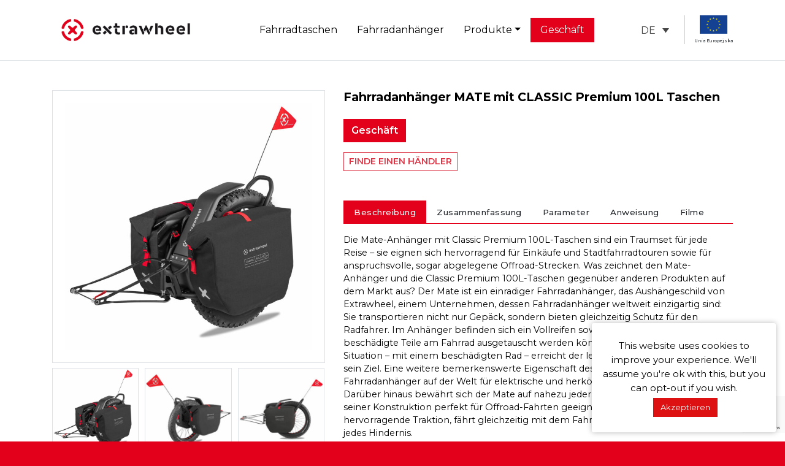

--- FILE ---
content_type: text/html; charset=UTF-8
request_url: https://extrawheel.com/de/produkte/fahrradanhaenger-mate-mit-classic-premium-100l-taschen/
body_size: 15110
content:
<!doctype html><html lang="de-DE"><head>  <script>(function(w,d,s,l,i){w[l]=w[l]||[];w[l].push({'gtm.start':
new Date().getTime(),event:'gtm.js'});var f=d.getElementsByTagName(s)[0],
j=d.createElement(s),dl=l!='dataLayer'?'&l='+l:'';j.async=true;j.src=
'https://www.googletagmanager.com/gtm.js?id='+i+dl;f.parentNode.insertBefore(j,f);
})(window,document,'script','dataLayer','GTM-T24CG2K');</script> <meta charset="UTF-8"><meta name="viewport" content="width=device-width, initial-scale=1"><meta name='robots' content='index, follow, max-image-preview:large, max-snippet:-1, max-video-preview:-1' /><link media="all" href="https://extrawheel.com/wp-content/cache/autoptimize/css/autoptimize_62096848636f1ec552ad51888707b35e.css" rel="stylesheet"><title>Einradanhänger für das Fahrrad Extrawheel Mate Classic 100L</title><meta name="description" content="Der weltweit einzige einrädrige Fatbike- und E-Fatbike-Anhänger mit Reserveradfunktion und 100-Liter-Taschen. 5 Jahre Garantie." /><link rel="canonical" href="https://extrawheel.com/de/produkte/fahrradanhaenger-mate-mit-classic-premium-100l-taschen/" /><meta property="og:locale" content="de_DE" /><meta property="og:type" content="article" /><meta property="og:title" content="Fahrradanhänger MATE mit CLASSIC Premium 100L Taschen" /><meta property="og:description" content="Der weltweit einzige einrädrige Fatbike- und E-Fatbike-Anhänger mit Reserveradfunktion und 100-Liter-Taschen. 5 Jahre Garantie." /><meta property="og:url" content="https://extrawheel.com/de/produkte/fahrradanhaenger-mate-mit-classic-premium-100l-taschen/" /><meta property="og:site_name" content="Extrawheel" /><meta property="article:publisher" content="https://www.facebook.com/extrawheel/" /><meta property="article:modified_time" content="2024-01-13T13:22:03+00:00" /><meta property="og:image" content="https://extrawheel.com/wp-content/uploads/2021/10/Bicycle-Trailer-Extrawheel-Mate-with-Classic-bags-100L.jpg" /><meta property="og:image:width" content="1200" /><meta property="og:image:height" content="1200" /><meta property="og:image:type" content="image/jpeg" /><meta name="twitter:card" content="summary_large_image" /><meta name="twitter:site" content="@Extrawheel" /><meta name="twitter:label1" content="Geschätzte Lesezeit" /><meta name="twitter:data1" content="7 minutes" /> <script type="application/ld+json" class="yoast-schema-graph">{"@context":"https://schema.org","@graph":[{"@type":"WebPage","@id":"https://extrawheel.com/de/produkte/fahrradanhaenger-mate-mit-classic-premium-100l-taschen/","url":"https://extrawheel.com/de/produkte/fahrradanhaenger-mate-mit-classic-premium-100l-taschen/","name":"Einradanhänger für das Fahrrad Extrawheel Mate Classic 100L","isPartOf":{"@id":"https://extrawheel.com/de/#website"},"primaryImageOfPage":{"@id":"https://extrawheel.com/de/produkte/fahrradanhaenger-mate-mit-classic-premium-100l-taschen/#primaryimage"},"image":{"@id":"https://extrawheel.com/de/produkte/fahrradanhaenger-mate-mit-classic-premium-100l-taschen/#primaryimage"},"thumbnailUrl":"https://extrawheel.com/wp-content/uploads/2021/10/Bicycle-Trailer-Extrawheel-Mate-with-Classic-bags-100L.jpg","datePublished":"2022-02-13T22:48:37+00:00","dateModified":"2024-01-13T13:22:03+00:00","description":"Der weltweit einzige einrädrige Fatbike- und E-Fatbike-Anhänger mit Reserveradfunktion und 100-Liter-Taschen. 5 Jahre Garantie.","breadcrumb":{"@id":"https://extrawheel.com/de/produkte/fahrradanhaenger-mate-mit-classic-premium-100l-taschen/#breadcrumb"},"inLanguage":"de-DE","potentialAction":[{"@type":"ReadAction","target":["https://extrawheel.com/de/produkte/fahrradanhaenger-mate-mit-classic-premium-100l-taschen/"]}]},{"@type":"ImageObject","inLanguage":"de-DE","@id":"https://extrawheel.com/de/produkte/fahrradanhaenger-mate-mit-classic-premium-100l-taschen/#primaryimage","url":"https://extrawheel.com/wp-content/uploads/2021/10/Bicycle-Trailer-Extrawheel-Mate-with-Classic-bags-100L.jpg","contentUrl":"https://extrawheel.com/wp-content/uploads/2021/10/Bicycle-Trailer-Extrawheel-Mate-with-Classic-bags-100L.jpg","width":1200,"height":1200,"caption":"Bicycle trailer Extrawhel Mate"},{"@type":"BreadcrumbList","@id":"https://extrawheel.com/de/produkte/fahrradanhaenger-mate-mit-classic-premium-100l-taschen/#breadcrumb","itemListElement":[{"@type":"ListItem","position":1,"name":"Strona główna","item":"https://extrawheel.com/de/"},{"@type":"ListItem","position":2,"name":"Fahrradanhänger MATE mit CLASSIC Premium 100L Taschen"}]},{"@type":"WebSite","@id":"https://extrawheel.com/de/#website","url":"https://extrawheel.com/de/","name":"Extrawheel","description":"Bike bags pannier and bicycle trailers","publisher":{"@id":"https://extrawheel.com/de/#organization"},"potentialAction":[{"@type":"SearchAction","target":{"@type":"EntryPoint","urlTemplate":"https://extrawheel.com/de/?s={search_term_string}"},"query-input":"required name=search_term_string"}],"inLanguage":"de-DE"},{"@type":"Organization","@id":"https://extrawheel.com/de/#organization","name":"Extrawheel","url":"https://extrawheel.com/de/","logo":{"@type":"ImageObject","inLanguage":"de-DE","@id":"https://extrawheel.com/de/#/schema/logo/image/","url":"https://extrawheel.com/wp-content/uploads/2019/02/extrawheel-logo-alpha_COLOR.png","contentUrl":"https://extrawheel.com/wp-content/uploads/2019/02/extrawheel-logo-alpha_COLOR.png","width":1291,"height":355,"caption":"Extrawheel"},"image":{"@id":"https://extrawheel.com/de/#/schema/logo/image/"},"sameAs":["https://www.facebook.com/extrawheel/","https://twitter.com/Extrawheel"]}]}</script> <link rel='stylesheet' id='fancybox-min-css' href='https://cdnjs.cloudflare.com/ajax/libs/fancybox/3.5.7/jquery.fancybox.min.css' type='text/css' media='all' /> <script type="text/javascript" src="https://ajax.googleapis.com/ajax/libs/jquery/3.5.1/jquery.min.js" id="jquery-js"></script> <script type="text/javascript" id="cookie-law-info-js-extra">var Cli_Data = {"nn_cookie_ids":[],"cookielist":[],"non_necessary_cookies":[],"ccpaEnabled":"","ccpaRegionBased":"","ccpaBarEnabled":"","strictlyEnabled":["necessary","obligatoire"],"ccpaType":"gdpr","js_blocking":"","custom_integration":"","triggerDomRefresh":"","secure_cookies":""};
var cli_cookiebar_settings = {"animate_speed_hide":"500","animate_speed_show":"500","background":"#FFF","border":"#b1a6a6c2","border_on":"","button_1_button_colour":"#dd1111","button_1_button_hover":"#b10e0e","button_1_link_colour":"#fff","button_1_as_button":"1","button_1_new_win":"","button_2_button_colour":"#333","button_2_button_hover":"#292929","button_2_link_colour":"#444","button_2_as_button":"","button_2_hidebar":"1","button_3_button_colour":"#000","button_3_button_hover":"#000000","button_3_link_colour":"#fff","button_3_as_button":"1","button_3_new_win":"","button_4_button_colour":"#000","button_4_button_hover":"#000000","button_4_link_colour":"#fff","button_4_as_button":"1","button_7_button_colour":"#61a229","button_7_button_hover":"#4e8221","button_7_link_colour":"#fff","button_7_as_button":"1","button_7_new_win":"","font_family":"inherit","header_fix":"","notify_animate_hide":"1","notify_animate_show":"1","notify_div_id":"#cookie-law-info-bar","notify_position_horizontal":"right","notify_position_vertical":"bottom","scroll_close":"","scroll_close_reload":"","accept_close_reload":"","reject_close_reload":"","showagain_tab":"","showagain_background":"#fff","showagain_border":"#000","showagain_div_id":"#cookie-law-info-again","showagain_x_position":"100px","text":"#000","show_once_yn":"","show_once":"10000","logging_on":"","as_popup":"","popup_overlay":"1","bar_heading_text":"","cookie_bar_as":"widget","popup_showagain_position":"bottom-right","widget_position":"right"};
var log_object = {"ajax_url":"https:\/\/extrawheel.com\/wp-admin\/admin-ajax.php"};</script>   <script>(function(i,s,o,g,r,a,m){i['GoogleAnalyticsObject']=r;i[r]=i[r]||function(){
			(i[r].q=i[r].q||[]).push(arguments)},i[r].l=1*new Date();a=s.createElement(o),
			m=s.getElementsByTagName(o)[0];a.async=1;a.src=g;m.parentNode.insertBefore(a,m)
			})(window,document,'script','https://www.google-analytics.com/analytics.js','ga');
			ga('create', 'UA-8540602-1', 'auto');
			ga('send', 'pageview');</script> <script>window.addEventListener("sfsi_plus_functions_loaded", function() {
			var body = document.getElementsByTagName('body')[0];
			// console.log(body);
			body.classList.add("sfsi_plus_3.53");
		})
		// window.addEventListener('sfsi_plus_functions_loaded',function(e) {
		// 	jQuery("body").addClass("sfsi_plus_3.53")
		// });
		jQuery(document).ready(function(e) {
			jQuery("body").addClass("sfsi_plus_3.53")
		});

		function sfsi_plus_processfurther(ref) {
			var feed_id = '[base64]';
			var feedtype = 8;
			var email = jQuery(ref).find('input[name="email"]').val();
			var filter = /^(([^<>()[\]\\.,;:\s@\"]+(\.[^<>()[\]\\.,;:\s@\"]+)*)|(\".+\"))@((\[[0-9]{1,3}\.[0-9]{1,3}\.[0-9]{1,3}\.[0-9]{1,3}\])|(([a-zA-Z\-0-9]+\.)+[a-zA-Z]{2,}))$/;
			if ((email != "Enter your email") && (filter.test(email))) {
				if (feedtype == "8") {
					var url = "https://api.follow.it/subscription-form/" + feed_id + "/" + feedtype;
					window.open(url, "popupwindow", "scrollbars=yes,width=1080,height=760");
					return true;
				}
			} else {
				alert("Please enter email address");
				jQuery(ref).find('input[name="email"]').focus();
				return false;
			}
		}</script> <meta name="follow.[base64]" content="s2fE1rKeLBBK2zxXCXSQ"/><link rel="icon" href="https://extrawheel.com/wp-content/uploads/2018/05/extrawheel-favicon.png" sizes="32x32" /><link rel="icon" href="https://extrawheel.com/wp-content/uploads/2018/05/extrawheel-favicon.png" sizes="192x192" /><link rel="apple-touch-icon" href="https://extrawheel.com/wp-content/uploads/2018/05/extrawheel-favicon.png" /><meta name="msapplication-TileImage" content="https://extrawheel.com/wp-content/uploads/2018/05/extrawheel-favicon.png" /></head><body class="ex_products-template-default single single-ex_products postid-7815 wp-custom-logo sfsi_plus_actvite_theme_custom_support bg-red"> <noscript><iframe src="https://www.googletagmanager.com/ns.html?id=GTM-T24CG2K"
height="0" width="0" style="display:none;visibility:hidden"></iframe></noscript><div id="page" class="site bg-white"> <a class="skip-link screen-reader-text" href="#content">Skip to content</a> <?php// if ( get_theme_mod( 'sticky_header', 0 ) ) : echo 'sticky-top'; endif; ?><header id="mainhead" class="site-header sticky-top border-bottom bg-white"><div class="container"><nav id="site-navigation" class="main-navigation navbar navbar-expand-lg navbar-light pl-0 pr-0"><div class="col col-md-auto p-0"><a href="https://extrawheel.com/de/" class="custom-logo-link" rel="home"><img width="1291" height="355" src="https://extrawheel.com/wp-content/uploads/2019/02/extrawheel-logo-alpha_COLOR.png" class="custom-logo" alt="extrawheel" decoding="async" fetchpriority="high" srcset="https://extrawheel.com/wp-content/uploads/2019/02/extrawheel-logo-alpha_COLOR.png 1291w, https://extrawheel.com/wp-content/uploads/2019/02/extrawheel-logo-alpha_COLOR-300x82.png 300w, https://extrawheel.com/wp-content/uploads/2019/02/extrawheel-logo-alpha_COLOR-768x211.png 768w, https://extrawheel.com/wp-content/uploads/2019/02/extrawheel-logo-alpha_COLOR-1024x282.png 1024w" sizes="(max-width: 1291px) 100vw, 1291px" /></a></div><div id="primary-menu-wrap" class="collapse navbar-collapse"><ul id="primary-menu" class="navbar-nav m-auto"><li class='nav-item    menu-item menu-item-type-taxonomy menu-item-object-ex_category'><a href="https://extrawheel.com/de/kategorien/fahrradtaschen/" class="nav-link">Fahrradtaschen</a></li><li class='nav-item    menu-item menu-item-type-taxonomy menu-item-object-ex_category current-ex_products-ancestor current-menu-parent current-ex_products-parent'><a href="https://extrawheel.com/de/kategorien/fahrradanhaenger/" class="nav-link">Fahrradanhänger</a></li><li class='nav-item  dropdown  menu-item menu-item-type-custom menu-item-object-custom menu-item-has-children'><a href="https://extrawheel.com/de/produkte/" class="nav-link dropdown-toggle" data-toggle="dropdown" aria-haspopup="true" aria-expanded="false">Produkte</a><ul class='dropdown-menu  depth_0'><li class='nav-item    menu-item menu-item-type-taxonomy menu-item-object-ex_category'><a href="https://extrawheel.com/de/kategorien/lenkertaschen/" class="nav-link">Lenkertaschen</a></li><li class='nav-item    menu-item menu-item-type-taxonomy menu-item-object-ex_category'><a href="https://extrawheel.com/de/kategorien/fahrradtaschen/" class="nav-link">Fahrradtaschen</a></li><li class='nav-item    menu-item menu-item-type-taxonomy menu-item-object-ex_category current-ex_products-ancestor current-menu-parent current-ex_products-parent'><a href="https://extrawheel.com/de/kategorien/fahrradanhaenger/" class="nav-link">Fahrradanhänger</a></li><li class='nav-item    menu-item menu-item-type-taxonomy menu-item-object-ex_category'><a href="https://extrawheel.com/de/kategorien/wasserdichte-packsaecke/" class="nav-link">Wasserdichte Packsäcke</a></li><li class='nav-item    menu-item menu-item-type-taxonomy menu-item-object-ex_category'><a href="https://extrawheel.com/de/kategorien/zubehoer/" class="nav-link">Zubehör</a></li><li class='nav-item    menu-item menu-item-type-taxonomy menu-item-object-ex_category'><a href="https://extrawheel.com/de/kategorien/fahrradwerbung-anhanger/" class="nav-link">Fahrradwerbung Anhänger</a></li><li class='nav-item    menu-item menu-item-type-custom menu-item-object-custom'><a href="/de/produkte/" class="nav-link">Alle Produkte ansehen</a></li></ul></li><li class='nav-item    menu-item menu-item-type-custom menu-item-object-custom'><a href="https://extrawheelshop.de/" class="nav-link">Geschäft</a></li></ul></div><div class="social--lang d-flex align-items-center"><div class="wpml-ls-statics-shortcode_actions wpml-ls wpml-ls-legacy-dropdown-click js-wpml-ls-legacy-dropdown-click"><ul role="menu"><li class="wpml-ls-slot-shortcode_actions wpml-ls-item wpml-ls-item-de wpml-ls-current-language wpml-ls-item-legacy-dropdown-click" role="none"> <a href="#" class="js-wpml-ls-item-toggle wpml-ls-item-toggle" role="menuitem" title="Zu DE wechseln"> <span class="wpml-ls-native" role="menuitem">DE</span></a><ul class="js-wpml-ls-sub-menu wpml-ls-sub-menu" role="menu"><li class="wpml-ls-slot-shortcode_actions wpml-ls-item wpml-ls-item-en wpml-ls-first-item" role="none"> <a href="https://extrawheel.com/products/bike-trailer-mate-with-classic-premium-100l-bags/" class="wpml-ls-link" role="menuitem" aria-label="Zu EN wechseln" title="Zu EN wechseln"> <span class="wpml-ls-display">EN</span></a></li><li class="wpml-ls-slot-shortcode_actions wpml-ls-item wpml-ls-item-pl" role="none"> <a href="https://extrawheel.com/pl/produkty/przyczepka-rowerowa-mate-z-torbami-classic-premium-100l/" class="wpml-ls-link" role="menuitem" aria-label="Zu PL wechseln" title="Zu PL wechseln"> <span class="wpml-ls-display">PL</span></a></li><li class="wpml-ls-slot-shortcode_actions wpml-ls-item wpml-ls-item-fr wpml-ls-last-item" role="none"> <a href="https://extrawheel.com/fr/des-produits/remorque-velo-mate-avec-sacoches-classic-premium-100l/" class="wpml-ls-link" role="menuitem" aria-label="Zu FR wechseln" title="Zu FR wechseln"> <span class="wpml-ls-display">FR</span></a></li></ul></li></ul></div> <button class="navbar-toggler ml-3" type="button" data-toggle="collapse" data-target="#primary-menu-wrap" aria-controls="primary-menu-wrap" aria-expanded="false" aria-label="Toggle navigation"> <span></span> <span></span> <span></span> <span></span> </button><div class="logo--ue"> <img width="45" src="https://extrawheel.com/wp-content/themes/extrawheel2020/img/UE.png" class="img-fluid" alt="UE Extrawheel"/> <span class="d-none d-md-block">Unia Europejska</span></div></div></nav></div></header><div id="content" class="site-content"><div class="container"><div class="row"><div id="primary" class="content-area col-12"><main id="main" class="site-main mt-3r row"><div class="col-12 col-md-5"><div id="product-gallery" class="gallery--images mb-4"><div class="big"> <a id="bigpic" class="d-block border card-body mb-2" href="https://extrawheel.com/wp-content/uploads/2021/10/Bicycle-Trailer-Extrawheel-Mate-with-Classic-bags-100L.jpg" data-fancybox="gallery_7815"><img width="768" height="768" src="https://extrawheel.com/wp-content/uploads/2021/10/Bicycle-Trailer-Extrawheel-Mate-with-Classic-bags-100L-768x768.jpg" class="attachment-medium_large size-medium_large wp-post-image" alt="Bicycle trailer Extrawhel Mate" decoding="async" srcset="https://extrawheel.com/wp-content/uploads/2021/10/Bicycle-Trailer-Extrawheel-Mate-with-Classic-bags-100L-768x768.jpg 768w, https://extrawheel.com/wp-content/uploads/2021/10/Bicycle-Trailer-Extrawheel-Mate-with-Classic-bags-100L-300x300.jpg 300w, https://extrawheel.com/wp-content/uploads/2021/10/Bicycle-Trailer-Extrawheel-Mate-with-Classic-bags-100L-1024x1024.jpg 1024w, https://extrawheel.com/wp-content/uploads/2021/10/Bicycle-Trailer-Extrawheel-Mate-with-Classic-bags-100L-150x150.jpg 150w, https://extrawheel.com/wp-content/uploads/2021/10/Bicycle-Trailer-Extrawheel-Mate-with-Classic-bags-100L.jpg 1200w" sizes="(max-width: 768px) 100vw, 768px" /></a></div><div class="min owl-carousel position-relative"> <a class="d-block border" href="https://extrawheel.com/wp-content/uploads/2021/10/Bicycle-Trailer-Extrawheel-Mate-with-Classic-bags-100L.jpg" data-fancybox="gallery_7815" data-medium="https://extrawheel.com/wp-content/uploads/2021/10/Bicycle-Trailer-Extrawheel-Mate-with-Classic-bags-100L-768x768.jpg" > <img class="owl-lazy-0" src="https://extrawheel.com/wp-content/uploads/2021/10/Bicycle-Trailer-Extrawheel-Mate-with-Classic-bags-100L-768x768.jpg" alt="Fahrradanhänger MATE mit CLASSIC Premium 100L Taschen" /> </a> <a class="d-block border" href="https://extrawheel.com/wp-content/uploads/2021/10/Bicycle-Trailer-Extrawheel-Mate-with-Classic-bags-100L_4.jpg" data-fancybox="gallery_7815" data-medium="https://extrawheel.com/wp-content/uploads/2021/10/Bicycle-Trailer-Extrawheel-Mate-with-Classic-bags-100L_4-768x768.jpg" > <img class="owl-lazy-0" src="https://extrawheel.com/wp-content/uploads/2021/10/Bicycle-Trailer-Extrawheel-Mate-with-Classic-bags-100L_4-300x300.jpg" alt="Fahrradanhänger MATE mit CLASSIC Premium 100L Taschen" /> </a> <a class="d-block border" href="https://extrawheel.com/wp-content/uploads/2021/10/Bicycle-Trailer-Extrawheel-Mate-with-Classic-bags-100L_3.jpg" data-fancybox="gallery_7815" data-medium="https://extrawheel.com/wp-content/uploads/2021/10/Bicycle-Trailer-Extrawheel-Mate-with-Classic-bags-100L_3-768x768.jpg" > <img class="owl-lazy-0" src="https://extrawheel.com/wp-content/uploads/2021/10/Bicycle-Trailer-Extrawheel-Mate-with-Classic-bags-100L_3-300x300.jpg" alt="Fahrradanhänger MATE mit CLASSIC Premium 100L Taschen" /> </a> <a class="d-block border" href="https://extrawheel.com/wp-content/uploads/2021/10/Bicycle-Trailer-Extrawheel-Mate-with-Classic-bags-100L_2.jpg" data-fancybox="gallery_7815" data-medium="https://extrawheel.com/wp-content/uploads/2021/10/Bicycle-Trailer-Extrawheel-Mate-with-Classic-bags-100L_2-768x768.jpg" > <img class="owl-lazy-0" src="https://extrawheel.com/wp-content/uploads/2021/10/Bicycle-Trailer-Extrawheel-Mate-with-Classic-bags-100L_2-300x300.jpg" alt="Fahrradanhänger MATE mit CLASSIC Premium 100L Taschen" /> </a> <a class="d-block border" href="https://extrawheel.com/wp-content/uploads/2021/10/Extrawheel-Classic-Premium-Bags-100L_15.jpg" data-fancybox="gallery_7815" data-medium="https://extrawheel.com/wp-content/uploads/2021/10/Extrawheel-Classic-Premium-Bags-100L_15-768x768.jpg" > <img class="owl-lazy-0" src="https://extrawheel.com/wp-content/uploads/2021/10/Extrawheel-Classic-Premium-Bags-100L_15-300x300.jpg" alt="Fahrradanhänger MATE mit CLASSIC Premium 100L Taschen" /> </a> <a class="d-block border" href="https://extrawheel.com/wp-content/uploads/2021/10/Extrawheel-Classic-Premium-Bags-100L_12.jpg" data-fancybox="gallery_7815" data-medium="https://extrawheel.com/wp-content/uploads/2021/10/Extrawheel-Classic-Premium-Bags-100L_12-768x768.jpg" > <img class="owl-lazy-0" src="https://extrawheel.com/wp-content/uploads/2021/10/Extrawheel-Classic-Premium-Bags-100L_12-300x300.jpg" alt="Fahrradanhänger MATE mit CLASSIC Premium 100L Taschen" /> </a> <a class="d-block border" href="https://extrawheel.com/wp-content/uploads/2021/10/Extrawheel-Classic-Premium-Bags-100L_11.jpg" data-fancybox="gallery_7815" data-medium="https://extrawheel.com/wp-content/uploads/2021/10/Extrawheel-Classic-Premium-Bags-100L_11-768x768.jpg" > <img class="owl-lazy-0" src="https://extrawheel.com/wp-content/uploads/2021/10/Extrawheel-Classic-Premium-Bags-100L_11-300x300.jpg" alt="Fahrradanhänger MATE mit CLASSIC Premium 100L Taschen" /> </a> <a class="d-block border" href="https://extrawheel.com/wp-content/uploads/2021/10/Extrawheel-Classic-Premium-Bags-100L_14.jpg" data-fancybox="gallery_7815" data-medium="https://extrawheel.com/wp-content/uploads/2021/10/Extrawheel-Classic-Premium-Bags-100L_14-768x768.jpg" > <img class="owl-lazy-0" src="https://extrawheel.com/wp-content/uploads/2021/10/Extrawheel-Classic-Premium-Bags-100L_14-300x300.jpg" alt="Fahrradanhänger MATE mit CLASSIC Premium 100L Taschen" /> </a> <a class="d-block border" href="https://extrawheel.com/wp-content/uploads/2021/10/Extrawheel-Classic-Premium-Bags-100L_10.jpg" data-fancybox="gallery_7815" data-medium="https://extrawheel.com/wp-content/uploads/2021/10/Extrawheel-Classic-Premium-Bags-100L_10-768x768.jpg" > <img class="owl-lazy-0" src="https://extrawheel.com/wp-content/uploads/2021/10/Extrawheel-Classic-Premium-Bags-100L_10-300x300.jpg" alt="Fahrradanhänger MATE mit CLASSIC Premium 100L Taschen" /> </a> <a class="d-block border" href="https://extrawheel.com/wp-content/uploads/2021/10/Extrawheel-Classic-Premium-Bags-100L_13.jpg" data-fancybox="gallery_7815" data-medium="https://extrawheel.com/wp-content/uploads/2021/10/Extrawheel-Classic-Premium-Bags-100L_13-768x768.jpg" > <img class="owl-lazy-0" src="https://extrawheel.com/wp-content/uploads/2021/10/Extrawheel-Classic-Premium-Bags-100L_13-300x300.jpg" alt="Fahrradanhänger MATE mit CLASSIC Premium 100L Taschen" /> </a></div><div id="social" class="d-block mt-n5"><div class="sfsi_plus_widget"><div id="sfsi_plus_wDiv"></div><div class="sfsiplus_norm_row sfsi_plus_wDiv"  style="width:225px;position:absolute;;text-align:left"><div style='width:40px; height:auto;margin-left:5px;margin-bottom:5px;' class='sfsi_plus_wicons shuffeldiv1 '><div class='sfsiplus_inerCnt'><a class='sficn1' data-effect='' target='_blank'  href='https://www.facebook.com/extrawheel/'  style='width:40px; height:40px;opacity:1;' ><img alt='Facebook' title='Facebook' src='https://extrawheel.com/wp-content/uploads/2020/06/custom_iconplus_facebook_skin.png' width='40' height='40' style='' class='sfcm sfsi_wicon sfsiplusid_round_icon_facebook' data-effect=''  /></a><div class="sfsi_plus_tool_tip_2 sfsi_plus_fb_tool_bdr sfsi_plus_Tlleft sfsiplusid_facebook" style="display:block;width:62px;opacity:0;z-index:-1;"><span class="bot_arow bot_fb_arow"></span><div class="sfsi_plus_inside"><div  class='icon2'><div class="fb-like" data-width="180" data-show-faces="false" data-href="https%3A%2F%2Fextrawheel.com%2Fde%2Fprodukte%2Ffahrradanhaenger-mate-mit-classic-premium-100l-taschen%2F" data-layout="button" data-action="like" data-share="false" ></div></div><div  class='icon3'><a target='_blank' href='https://www.facebook.com/sharer/sharer.php?u=https%3A%2F%2Fextrawheel.com%2Fde%2Fprodukte%2Ffahrradanhaenger-mate-mit-classic-premium-100l-taschen%2F' style='display:inline-block;'> <img class='sfsi_wicon'  data-pin-nopin='true' width='auto' height='auto' alt='fb-share-icon' title='Facebook Share' src='https://extrawheel.com/wp-content/plugins/ultimate-social-media-plus/images/share_icons/fb_icons/en_US.svg''  /></a></div></div></div></div></div><div style='width:40px; height:auto;margin-left:5px;margin-bottom:5px;' class='sfsi_plus_wicons shuffeldiv1 '><div class='sfsiplus_inerCnt'><a class='sficn1' data-effect='' target='_blank'  href='https://twitter.com/Extrawheel'  style='width:40px; height:40px;opacity:1;' ><img alt='TWITTER' title='TWITTER' src='https://extrawheel.com/wp-content/uploads/2020/06/custom_iconplus_twitter_skin.png' width='40' height='40' style='' class='sfcm sfsi_wicon sfsiplusid_round_icon_twitter' data-effect=''  /></a><div class="sfsi_plus_tool_tip_2 sfsi_plus_twt_tool_bdr sfsi_plus_Tlleft sfsiplusid_twitter" style="display:block;width:59px;opacity:0;z-index:-1;"><span class="bot_arow bot_twt_arow"></span><div class="sfsi_plus_inside"><div  class='icon1'><a target='_blank' href='https://twitter.com/intent/user?screen_name=@Extrawheel'><img nopin='nopin' width='auto' src='https://extrawheel.com/wp-content/plugins/ultimate-social-media-plus/images/share_icons/Twitter_Follow/en_US_Follow.svg' class='sfsi_premium_wicon' alt='Follow Me' title='Follow Me' style='opacity: 1;''></a></div><div  class='icon2'><div class='sf_twiter' style='display: inline-block;vertical-align: middle;width: auto;'> <a target='_blank' href='https://x.com/intent/post?text=Hey%2C+check+out+this+cool+site+I+found%3A+www.yourname.com+%23Topic+via%40my_twitter_name https://extrawheel.com/de/produkte/fahrradanhaenger-mate-mit-classic-premium-100l-taschen/'style='display:inline-block' > <img nopin=nopin width='auto' class='sfsi_plus_wicon' src='https://extrawheel.com/wp-content/plugins/ultimate-social-media-plus/images/share_icons/Twitter_Tweet/en_US_Tweet.svg' alt='Tweet' title='Tweet' > </a></div></div></div></div></div></div><div style='width:40px; height:auto;margin-left:5px;margin-bottom:5px;' class='sfsi_plus_wicons shuffeldiv1 '><div class='sfsiplus_inerCnt'><a class='sficn1' data-effect=''   href='javascript:void(0);'  style='width:40px; height:40px;opacity:1;' ><img alt='PINTEREST' title='PINTEREST' src='https://extrawheel.com/wp-content/uploads/2020/06/custom_iconplus_pintrest_skin.png' width='40' height='40' style='' class='sfcm sfsi_wicon sfsiplusid_round_icon_pinterest' data-effect=''  /></a></div></div><div style='width:40px; height:auto;margin-left:5px;margin-bottom:5px;' class='sfsi_plus_wicons shuffeldiv1 '><div class='sfsiplus_inerCnt'><a class='sficn1' data-effect='' target='_blank'  href='https://www.instagram.com/extrawheel/'  style='width:40px; height:40px;opacity:1;' ><img alt='Instagram' title='Instagram' src='https://extrawheel.com/wp-content/uploads/2020/06/custom_iconplus_instagram_skin.png' width='40' height='40' style='' class='sfcm sfsi_wicon sfsiplusid_round_icon_instagram' data-effect=''  /></a></div></div><div style='width:40px; height:auto;margin-left:5px;margin-bottom:5px;' class='sfsi_plus_wicons shuffeldiv1 '><div class='sfsiplus_inerCnt'><a class='sficn1' data-effect='' target='_blank'  href='https://www.youtube.com/c/extrawheel'  style='width:40px; height:40px;opacity:1;' ><img alt='YouTube' title='YouTube' src='https://extrawheel.com/wp-content/uploads/2020/06/custom_iconplus_youtube_skin.png' width='40' height='40' style='' class='sfcm sfsi_wicon sfsiplusid_round_icon_youtube' data-effect=''  /></a><div class="sfsi_plus_tool_tip_2 utube_tool_bdr sfsi_plus_Tlleft sfsiplusid_youtube" style="display:block;width:96px;opacity:0;z-index:-1;"><span class="bot_arow bot_utube_arow"></span><div class="sfsi_plus_inside"><div  class='icon1'><a href='https://www.youtube.com/c/extrawheel'  target='_blank'><img class='sfsi_plus_wicon' alt='YouTube' title='YouTube' src='https://extrawheel.com/wp-content/plugins/ultimate-social-media-plus/images/visit_icons/youtube.png'  /></a></div><div  class='icon2'><div class="g-ytsubscribe" data-channel="Extrawheel" data-layout="default" data-count="hidden"></div></div></div></div></div></div></div ><div id="sfsi_holder" class="sfsi_plus_holders" style="position: relative; float: left;width:100%;z-index:-1;"></div ><script></script><div style="clear: both;"></div></div></div></div></div><div class="col-12 col-md-7"><header class="entry-header"><h1 class="entry-title h3 font-weight-bold mb-4">Fahrradanhänger MATE mit CLASSIC Premium 100L Taschen</h1></header><div class="entry-content"><p><a class="btn btn-danger" href="https://extrawheelshop.de/category/fahrradanhaenger">Geschäft</a></p><p><a class="btn btn-sm btn-outline-danger" href="https://extrawheel.com/de/handler/">FINDE EINEN HÄNDLER</a></p><ul class="bg-white nav nav-tabs mb-3 mt-5" id="exTab" role="tablist"><li class="nav-item" role="presentation"> <span class="nav-link active btn btn-sm" id="description-tab" data-toggle="tab" href="#description" role="tab" aria-controls="description" aria-selected="true">Beschreibung</span></li><li class="nav-item" role="presentation"> <span class="nav-link btn btn-sm id="summary-tab" data-toggle="tab" href="#summary" role="tab" aria-controls="summary" aria-selected="false">Zusammenfassung</span></li><li class="nav-item" role="presentation"> <span class="nav-link btn btn-sm id="parametry-tab" data-toggle="tab" href="#parametry" role="tab" aria-controls="parametry" aria-selected="false">Parameter</span></li><li class="nav-item" role="presentation"> <span class="nav-link btn btn-sm id="instrukcja-tab" data-toggle="tab" href="#instrukcja" role="tab" aria-controls="instrukcja" aria-selected="false">Anweisung</span></li><li class="nav-item" role="presentation"> <span class="nav-link btn btn-sm id="video-tab" data-toggle="tab" href="#video" role="tab" aria-controls="video" aria-selected="false">Filme</span></li></ul><div class="tab-content" id="exTabContent"><div class="tab-pane fade show active" id="description" role="tabpanel" aria-labelledby="description-tab"><div class="flex flex-grow flex-col max-w-full"><div class="min-h-[20px] text-message flex flex-col items-start gap-3 whitespace-pre-wrap break-words [.text-message+&amp;]:mt-5 overflow-x-auto" data-message-author-role="assistant" data-message-id="7eb7578d-2d96-4899-afed-7c594ee81a99"><div class="markdown prose w-full break-words dark:prose-invert light"><p>Die Mate-Anhänger mit Classic Premium 100L-Taschen sind ein Traumset für jede Reise &#8211; sie eignen sich hervorragend für Einkäufe und Stadtfahrradtouren sowie für anspruchsvolle, sogar abgelegene Offroad-Strecken. Was zeichnet den Mate-Anhänger und die Classic Premium 100L-Taschen gegenüber anderen Produkten auf dem Markt aus? Der Mate ist ein einradiger Fahrradanhänger, das Aushängeschild von Extrawheel, einem Unternehmen, dessen Fahrradanhänger weltweit einzigartig sind: Sie transportieren nicht nur Gepäck, sondern bieten gleichzeitig Schutz für den Radfahrer. Im Anhänger befinden sich ein Vollreifen sowie Teile, die im Notfall gegen beschädigte Teile am Fahrrad ausgetauscht werden können. Selbst in einer solchen Situation &#8211; mit einem beschädigten Rad &#8211; erreicht der leichtere Anhänger immer noch sein Ziel. Eine weitere bemerkenswerte Eigenschaft des Mate ist, dass er als einziger Fahrradanhänger auf der Welt für elektrische und herkömmliche Fat Bikes geeignet ist. Darüber hinaus bewährt sich der Mate auf nahezu jeder Oberfläche und ist aufgrund seiner Konstruktion perfekt für Offroad-Fahrten geeignet: Er ist wendig, hat hervorragende Traktion, fährt gleichzeitig mit dem Fahrrad und überwindet mühelos jedes Hindernis.</p><p>Genauso einzigartig wie der Mate-Anhänger sind die Classic Premium 100L-Taschen. Sie sind wasserdicht und wasserdicht und bieten insgesamt ein Fassungsvermögen von 100 Litern. Die Classic Premium-Taschen sind vielseitig und nahezu unzerstörbar: Die Taschen wurden mit sehr starken Polyesterfäden aus deutschem Cordura-Gewebe genäht. Dank geklebter Nähte sind die Taschen wasserdicht und werden auch bei starkem Regen nach viermaligem Rollen vollständig wasserdicht. Das Fassungsvermögen der Taschen &#8211; 100 Liter &#8211; bietet grenzenlose Möglichkeiten für die Fahrradreise. Für die sichere Befestigung an der Anhängerkupplung ist jedoch eine solide Stabilität erforderlich. Diese Stabilität wird durch drei KlickFix-Halterungen an der verstärkten hinteren Wand sichergestellt, die perfekt zu den technischen Halterungen am Rahmen passen.</p><p>Das Set zeichnet sich nicht nur durch Qualität, sondern auch durch Design und Funktionalität aus &#8211; ein interessantes, modernes Design, das für alle Extrawheel-Produkte konsistent ist, wird durch gut sichtbare Reflektoren ergänzt, die die Sicherheit des Benutzers während der Fahrt erhöhen. Sowohl der Mate-Fahrradanhänger als auch die Classic Premium 100L-Taschen werden in Polen hergestellt, und beide Produkte sind mit einer 5-jährigen Garantie versehen.</p></div></div></div></div><div class="tab-pane fade" id="summary" role="tabpanel" aria-labelledby="summary-tab"><p>Anhänger</p><ul><li>Der weltweit einzige Fahrradanhänger, der für Fatbikes und elektrische Fatbikes entwickelt wurde.</li><li>Der weltweit einzige Fahrradanhänger, der für Offroad-Fahrten konzipiert ist.</li><li>Funktion als Ersatzfahrradrad – der Anhänger kann Räder mit bis zu 29&#215;3&#8243; und 26&#215;5&#8243; aufnehmen.</li><li>Schnelle Montage – lässt sich blitzschnell am Fahrrad befestigen.</li><li>Der Anhänger wird standardmäßig mit einer Nabenbreite von 135 mm geliefert.</li><li>Inklusive Schnellspanner Long, Breite 155–210 mm; separat erhältliche Muttern für Vollachsen oder starre Thru-Axle-Achsen.</li><li>Extrem steifer Rahmen verbessert die Traktion und ermöglicht den Transport von bis zu 100 Litern Gepäck und bis zu 35 kg Ladung.</li><li>Hervorragende Manövrierfähigkeit – seine kompakte Länge erleichtert das Handling und die Kurvenfahrt.</li><li>Austauschbare Kupplungen an der Deichsel.</li><li>Neue, stabilere Gabel.</li><li>Gute Qualität Vorderrad im Lieferumfang enthalten (kann auch ohne Rad erworben werden).</li><li>Optimale Abmessungen für einfache Transportmöglichkeiten (besonders per Flugzeug).</li><li>Möglichkeit zur Befestigung an einem herkömmlichen Fahrrad.</li><li>Geringere Belastung für das Fahrrad im Vergleich zu herkömmlichen Packtaschen.</li><li>Erhöht die Lebensdauer des hinteren Fahrradrads.</li><li>Möglichkeit zum Anbringen von Taschen verschiedener Marken, darunter Extrawheel, Ortlieb, Vaude.</li><li>Interessantes, auffälliges Design.</li><li>Hochsichtbare Flagge mit dem Extrawheel-Logo.</li></ul><p>Klassische Premium-Packtaschen 100L</p><ul><li>Leicht zu reinigen.</li><li>Gesamtkapazität von bis zu 100 Litern (pro Paar).</li><li>Design passt zu anderen Produkten von Extrawheel.</li><li>Volle Wasserdichtigkeitsgarantie nach vierfachem Verschließen des Verschlusses.</li><li>Nähte sind innen getaped.</li><li>Höhere Haltbarkeit dank Polyesterfäden.</li><li>Einfache Montage dank des KlickFix-Systems mit drei Befestigungen, geeignet für Rohre mit einem Durchmesser von 10–12 mm.</li><li>Vier Adapter für Rohre mit kleinerem Durchmesser (6–8 mm) sind im Lieferumfang enthalten.</li><li>Die Taschen können auch einzeln verwendet werden.</li></ul></div><div class="tab-pane fade" id="parametry" role="tabpanel" aria-labelledby="parametry-tab"><p>Anhänger</p><ul><li>Materialien: dünnwandiger Stahl, Edelstahl, Kunststoff.</li><li>Der Mate-Rahmen bietet Platz für Räder bis zu einer Größe von 29&#215;3&#8243; und maximal 26&#215;5&#8243;.</li><li>Standardmäßiges 26&#215;4&#8243; Vorderrad: Novatec-Nabe, Stars-Felge, 32 Sapim Leader-Edelstahl-Speichen, Schwalbe-Schlauch, verstärkter Schwalbe Jumbo-Reifen.</li><li>Der Anhänger wird mit Vorderrad geliefert und ist auch ohne Rad erhältlich.</li><li>Anhängerlänge: 90 cm.</li><li>Anhängerlänge mit Gabel: 135 cm.</li><li>Rahmengewicht mit Schutzblech: 3,2 kg.</li><li>Radgewicht: 3 kg.</li><li>Gabelgewicht: 1,5 kg.</li><li>Gewicht des Schnellspanners Long (Breite 155–210 mm): 125 g.</li><li>Länge der Extrawheel-Flagge: 70 cm.</li><li>Zugehörigkeit zur Extrawheel-Marke, ausgedrückt durch das Firmenlogo.</li><li>Hergestellt in Polen.</li><li>Hervorragende Qualität und Zuverlässigkeit.</li><li>5 Jahre Garantie.</li></ul><p>Classic Premium 100L Packtaschen</p><ul><li>Kapazität der Packtaschen: 2&#215;50 Liter.</li><li>Gewicht des kompletten Satzes Packtaschen: nur 2800 g.</li><li>Abmessungen einer einzelnen Packtasche (H x B x T): 69/50 x 50/34 x 21 cm.</li><li>Doppelt verstärkte und abgedichtete Nähte.</li><li>Strapazierfähige Polyesterfäden.</li><li>Sehr strapazierfähiges Cordura-Material (hergestellt in Deutschland).</li><li>Vollständige Wasserfestigkeit.</li><li>Reflektierende Elemente an jeder Packtasche, zertifizierter Reflektor (hergestellt in Deutschland).</li><li>Hervorragende Qualität und Zuverlässigkeit.</li><li>5 Jahre Garantie.</li><li>Hergestellt in Polen in der Näherei von Extrawheel.</li></ul></div><div class="tab-pane fade" id="instrukcja" role="tabpanel" aria-labelledby="instrukcja-tab"><div class="manuale"><ul class="list-group list-group-flush"><li class="list-group-item d-flex justify-content-between align-items-center"><a class="d-block" target="_blank" href="https://extrawheel.com/de/bedienungsanleitung/">BENUTZERHANDBUCH</a></li></ul></div></div><div class="tab-pane fade" id="video" role="tabpanel" aria-labelledby="video-tab"><div id="video_galery" class="row"><div class="galeryimage col-12 col-sm-4 mb-4"><div class="container_video"> <a href="https://www.youtube.com/watch?v=HKomfFdisVg" data-fancybox="video-gallery"><img class="img-fluid" src="https://img.youtube.com/vi/HKomfFdisVg/0.jpg"/></a></div></div><div class="galeryimage col-12 col-sm-4 mb-4"><div class="container_video"> <a href="https://www.youtube.com/watch?v=ogXwez-CduA" data-fancybox="video-gallery"><img class="img-fluid" src="https://img.youtube.com/vi/ogXwez-CduA/0.jpg"/></a></div></div></div></div></div></div></div><div class="col-12 other--products wow fadeIn"  data-wow-delay=".2s"><div class="title h3 mb-n5 font-weight-bold col-12">Siehe auch:</div><ul class="slider owl-carousel p-0"><li class="list-unstyled d-flex h-100 m-auto pointer"><div class="card rounded-0"> <img width="300" height="300" src="https://extrawheel.com/wp-content/uploads/2021/10/Bicycle-Trailer-Extrawheel-brave-with-Classic-bags-100L_2-300x300.jpg" class="attachment-medium size-medium wp-post-image" alt="Fahrradanhänger" decoding="async" srcset="https://extrawheel.com/wp-content/uploads/2021/10/Bicycle-Trailer-Extrawheel-brave-with-Classic-bags-100L_2-300x300.jpg 300w, https://extrawheel.com/wp-content/uploads/2021/10/Bicycle-Trailer-Extrawheel-brave-with-Classic-bags-100L_2-1024x1024.jpg 1024w, https://extrawheel.com/wp-content/uploads/2021/10/Bicycle-Trailer-Extrawheel-brave-with-Classic-bags-100L_2-150x150.jpg 150w, https://extrawheel.com/wp-content/uploads/2021/10/Bicycle-Trailer-Extrawheel-brave-with-Classic-bags-100L_2-768x768.jpg 768w, https://extrawheel.com/wp-content/uploads/2021/10/Bicycle-Trailer-Extrawheel-brave-with-Classic-bags-100L_2.jpg 1200w" sizes="(max-width: 300px) 100vw, 300px" /><div class="card-body text-center d-flex flex-wrap align-content-between justify-content-center"><h2 class="card-title h6 mb-4">Fahrradanhänger BRAVE mit Taschen CLASSIC Premium 100L</h2> <a href="https://extrawheel.com/de/produkte/fahrradanhaenger-brave-mit-taschen-classic-premium-100l/" class="btn btn-outline-danger btn-sm">mehr sehen</a></div></div></li><li class="list-unstyled d-flex h-100 m-auto pointer"><div class="card rounded-0"> <img width="300" height="300" src="https://extrawheel.com/wp-content/uploads/2021/10/Bicycle-trailer-Extrawheel-Mate-300x300.jpg" class="attachment-medium size-medium wp-post-image" alt="Bike trailer for Fatbike" decoding="async" srcset="https://extrawheel.com/wp-content/uploads/2021/10/Bicycle-trailer-Extrawheel-Mate-300x300.jpg 300w, https://extrawheel.com/wp-content/uploads/2021/10/Bicycle-trailer-Extrawheel-Mate-1024x1024.jpg 1024w, https://extrawheel.com/wp-content/uploads/2021/10/Bicycle-trailer-Extrawheel-Mate-150x150.jpg 150w, https://extrawheel.com/wp-content/uploads/2021/10/Bicycle-trailer-Extrawheel-Mate-768x768.jpg 768w, https://extrawheel.com/wp-content/uploads/2021/10/Bicycle-trailer-Extrawheel-Mate.jpg 1200w" sizes="(max-width: 300px) 100vw, 300px" /><div class="card-body text-center d-flex flex-wrap align-content-between justify-content-center"><h2 class="card-title h6 mb-4">Fahrradanhänger MATE Solo</h2> <a href="https://extrawheel.com/de/produkte/fahrradanhaenger-mate-solo/" class="btn btn-outline-danger btn-sm">mehr sehen</a></div></div></li><li class="list-unstyled d-flex h-100 m-auto pointer"><div class="card rounded-0"> <img width="300" height="300" src="https://extrawheel.com/wp-content/uploads/2021/10/Bicycle-Trailer-Extrawheel-Brave_4-300x300.jpg" class="attachment-medium size-medium wp-post-image" alt="Fahrradanhänger BRAVE Solo" decoding="async" srcset="https://extrawheel.com/wp-content/uploads/2021/10/Bicycle-Trailer-Extrawheel-Brave_4-300x300.jpg 300w, https://extrawheel.com/wp-content/uploads/2021/10/Bicycle-Trailer-Extrawheel-Brave_4-1024x1024.jpg 1024w, https://extrawheel.com/wp-content/uploads/2021/10/Bicycle-Trailer-Extrawheel-Brave_4-150x150.jpg 150w, https://extrawheel.com/wp-content/uploads/2021/10/Bicycle-Trailer-Extrawheel-Brave_4-768x768.jpg 768w, https://extrawheel.com/wp-content/uploads/2021/10/Bicycle-Trailer-Extrawheel-Brave_4.jpg 1200w" sizes="(max-width: 300px) 100vw, 300px" /><div class="card-body text-center d-flex flex-wrap align-content-between justify-content-center"><h2 class="card-title h6 mb-4">Fahrradanhänger BRAVE Solo</h2> <a href="https://extrawheel.com/de/produkte/fahrradanhaenger-brave-solo/" class="btn btn-outline-danger btn-sm">mehr sehen</a></div></div></li><li class="list-unstyled d-flex h-100 m-auto pointer"><div class="card rounded-0"> <img width="300" height="300" src="https://extrawheel.com/wp-content/uploads/2019/08/Bicycle-trailer-Extrawheel-Mate-Nomad-bag_2-300x300.jpg" class="attachment-medium size-medium wp-post-image" alt="Fahrradanhänger für Fat Bikes" decoding="async" srcset="https://extrawheel.com/wp-content/uploads/2019/08/Bicycle-trailer-Extrawheel-Mate-Nomad-bag_2-300x300.jpg 300w, https://extrawheel.com/wp-content/uploads/2019/08/Bicycle-trailer-Extrawheel-Mate-Nomad-bag_2-150x150.jpg 150w, https://extrawheel.com/wp-content/uploads/2019/08/Bicycle-trailer-Extrawheel-Mate-Nomad-bag_2-768x768.jpg 768w, https://extrawheel.com/wp-content/uploads/2019/08/Bicycle-trailer-Extrawheel-Mate-Nomad-bag_2-1024x1024.jpg 1024w, https://extrawheel.com/wp-content/uploads/2019/08/Bicycle-trailer-Extrawheel-Mate-Nomad-bag_2.jpg 1200w" sizes="(max-width: 300px) 100vw, 300px" /><div class="card-body text-center d-flex flex-wrap align-content-between justify-content-center"><h2 class="card-title h6 mb-4">Fahrradanhänger MATE mit NOMAD Premium Taschen 60L</h2> <a href="https://extrawheel.com/de/produkte/fahrradanhaenger-mate-nomad-premium-taschen-60l/" class="btn btn-outline-danger btn-sm">mehr sehen</a></div></div></li><li class="list-unstyled d-flex h-100 m-auto pointer"><div class="card rounded-0"> <img width="300" height="300" src="https://extrawheel.com/wp-content/uploads/2019/08/Bicycle-Trailer-Extrawheel-Brave-Nomad-Bags-300x300.jpg" class="attachment-medium size-medium wp-post-image" alt="Fahrradanhänger BRAVE mit NOMAD Premium" decoding="async" srcset="https://extrawheel.com/wp-content/uploads/2019/08/Bicycle-Trailer-Extrawheel-Brave-Nomad-Bags-300x300.jpg 300w, https://extrawheel.com/wp-content/uploads/2019/08/Bicycle-Trailer-Extrawheel-Brave-Nomad-Bags-150x150.jpg 150w, https://extrawheel.com/wp-content/uploads/2019/08/Bicycle-Trailer-Extrawheel-Brave-Nomad-Bags-768x768.jpg 768w, https://extrawheel.com/wp-content/uploads/2019/08/Bicycle-Trailer-Extrawheel-Brave-Nomad-Bags-1024x1024.jpg 1024w, https://extrawheel.com/wp-content/uploads/2019/08/Bicycle-Trailer-Extrawheel-Brave-Nomad-Bags.jpg 1200w" sizes="(max-width: 300px) 100vw, 300px" /><div class="card-body text-center d-flex flex-wrap align-content-between justify-content-center"><h2 class="card-title h6 mb-4">Fahrradanhänger BRAVE mit NOMAD Premium Taschen 60L</h2> <a href="https://extrawheel.com/de/produkte/fahrradanhaenger-brave-nomad-premium-taschen-60l/" class="btn btn-outline-danger btn-sm">mehr sehen</a></div></div></li><li class="list-unstyled d-flex h-100 m-auto pointer"><div class="card rounded-0"> <img width="300" height="300" src="https://extrawheel.com/wp-content/uploads/2019/01/Bicycle-Trailer-Extrawheel-Voyager-PRO-300x300.jpg" class="attachment-medium size-medium wp-post-image" alt="Extrawheel Voyager PRO" decoding="async" srcset="https://extrawheel.com/wp-content/uploads/2019/01/Bicycle-Trailer-Extrawheel-Voyager-PRO-300x300.jpg 300w, https://extrawheel.com/wp-content/uploads/2019/01/Bicycle-Trailer-Extrawheel-Voyager-PRO-150x150.jpg 150w, https://extrawheel.com/wp-content/uploads/2019/01/Bicycle-Trailer-Extrawheel-Voyager-PRO-768x768.jpg 768w, https://extrawheel.com/wp-content/uploads/2019/01/Bicycle-Trailer-Extrawheel-Voyager-PRO.jpg 800w" sizes="(max-width: 300px) 100vw, 300px" /><div class="card-body text-center d-flex flex-wrap align-content-between justify-content-center"><h2 class="card-title h6 mb-4">Fahrradanhänger VOYAGER PRO</h2> <a href="https://extrawheel.com/de/produkte/fahrradanhaenger-voyager-pro/" class="btn btn-outline-danger btn-sm">mehr sehen</a></div></div></li><li class="list-unstyled d-flex h-100 m-auto pointer"><div class="card rounded-0"> <img width="300" height="300" src="https://extrawheel.com/wp-content/uploads/2021/10/Extrawheel-Classic-Premium-Bags-100L_15-300x300.jpg" class="attachment-medium size-medium wp-post-image" alt="Extrawheel CLASSIC Premium 100L Taschen" decoding="async" srcset="https://extrawheel.com/wp-content/uploads/2021/10/Extrawheel-Classic-Premium-Bags-100L_15-300x300.jpg 300w, https://extrawheel.com/wp-content/uploads/2021/10/Extrawheel-Classic-Premium-Bags-100L_15-1024x1024.jpg 1024w, https://extrawheel.com/wp-content/uploads/2021/10/Extrawheel-Classic-Premium-Bags-100L_15-150x150.jpg 150w, https://extrawheel.com/wp-content/uploads/2021/10/Extrawheel-Classic-Premium-Bags-100L_15-768x768.jpg 768w, https://extrawheel.com/wp-content/uploads/2021/10/Extrawheel-Classic-Premium-Bags-100L_15.jpg 1200w" sizes="(max-width: 300px) 100vw, 300px" /><div class="card-body text-center d-flex flex-wrap align-content-between justify-content-center"><h2 class="card-title h6 mb-4">Taschen CLASSIC Premium 100L speziell für BRAVE und MATE-Anhänger</h2> <a href="https://extrawheel.com/de/produkte/taschen-classic-premium-100l-speziell-fuer-brave-und-mate-anhaenger/" class="btn btn-outline-danger btn-sm">mehr sehen</a></div></div></li><li class="list-unstyled d-flex h-100 m-auto pointer"><div class="card rounded-0"> <img width="300" height="169" src="https://extrawheel.com/wp-content/uploads/2019/08/MVI_1815.00_16_24_20.Still021-300x169.jpg" class="attachment-medium size-medium wp-post-image" alt="Sacs Extrawheel Nomad" decoding="async" srcset="https://extrawheel.com/wp-content/uploads/2019/08/MVI_1815.00_16_24_20.Still021-300x169.jpg 300w, https://extrawheel.com/wp-content/uploads/2019/08/MVI_1815.00_16_24_20.Still021-768x432.jpg 768w, https://extrawheel.com/wp-content/uploads/2019/08/MVI_1815.00_16_24_20.Still021-1024x576.jpg 1024w, https://extrawheel.com/wp-content/uploads/2019/08/MVI_1815.00_16_24_20.Still021.jpg 1920w" sizes="(max-width: 300px) 100vw, 300px" /><div class="card-body text-center d-flex flex-wrap align-content-between justify-content-center"><h2 class="card-title h6 mb-4">Taschen Extrawheel NOMAD Premium 60L für BRAVE und MATE Anhänger</h2> <a href="https://extrawheel.com/de/produkte/taschen-extrawheel-nomad-premium-60l-fuer-brave-und-mate-anhaenger/" class="btn btn-outline-danger btn-sm">mehr sehen</a></div></div></li></ul></div></main></div></div></div></div><footer id="main-footer" class="text-white"><div class="footer-bg-site bg-white text-center wow fadeIn"  data-wow-delay=".4s"><div class="wrap col-12" style="background-image:url(https://extrawheel.com/wp-content/themes/extrawheel2020/img/bg_footer_min.png);"><div class="img m-auto"><img src="https://extrawheel.com/wp-content/themes/extrawheel2020/img/logofooter_min.png" class="img-fluid" alt="Extrawheel Harklowa Poland"/></div></div></div><div class="site-footer bg-red"><div id="backtop"><span>&#8249;</span></div><section class="footer-widgets text-left"><div class="container"><div class="row"><div class="col-12 col-sm-6 col-md-3"><div class="footer-data mb-4 mb-sm-5"><h5 class="border-bottom pb-3 mb-3 h6" data-toggle="collapse" href="#mf1" role="button" aria-expanded="false" aria-controls="mf1">PRODUKTE</h5><div id="mf1" class="collapse"><ul id="menu-fottermenu1-de" class="list-group list-unstyled"><li id="menu-item-9292" class="menu-item menu-item-type-taxonomy menu-item-object-ex_category menu-item-9292"><a href="https://extrawheel.com/de/kategorien/fahrradtaschen/">Fahrradtaschen</a></li><li id="menu-item-9293" class="menu-item menu-item-type-taxonomy menu-item-object-ex_category current-ex_products-ancestor current-menu-parent current-ex_products-parent menu-item-9293"><a href="https://extrawheel.com/de/kategorien/fahrradanhaenger/">Fahrradanhänger</a></li><li id="menu-item-9294" class="menu-item menu-item-type-taxonomy menu-item-object-ex_category menu-item-9294"><a href="https://extrawheel.com/de/kategorien/wasserdichte-packsaecke/">Wasserdichte Packsäcke</a></li><li id="menu-item-9291" class="menu-item menu-item-type-taxonomy menu-item-object-ex_category menu-item-9291"><a href="https://extrawheel.com/de/kategorien/fahrradwerbung-anhanger/">Fahrradwerbung Anhänger</a></li><li id="menu-item-9290" class="menu-item menu-item-type-taxonomy menu-item-object-ex_category menu-item-9290"><a href="https://extrawheel.com/de/kategorien/zubehoer/">Zubehör</a></li></ul></div></div></div><div class="col-12 col-sm-6 col-md-3"><div class="footer-data mb-4 mb-sm-5"><h5 class="border-bottom pb-3 mb-3 h6" data-toggle="collapse" href="#mf2" role="button" aria-expanded="false" aria-controls="mf2">EXTRAWHEEL</h5><div id="mf2" class="collapse"><ul id="menu-footermenu2-de" class="list-group list-unstyled"><li id="menu-item-9343" class="menu-item menu-item-type-post_type menu-item-object-page menu-item-9343"><a href="https://extrawheel.com/de/ueber-uns/">Über uns</a></li><li id="menu-item-9307" class="menu-item menu-item-type-custom menu-item-object-custom menu-item-9307"><a target="_blank" href="https://extrawheelshop.de">Online Shop</a></li><li id="menu-item-9308" class="menu-item menu-item-type-custom menu-item-object-custom menu-item-9308"><a href="https://extrawheel.com/de/handler/">Händler</a></li><li id="menu-item-9309" class="menu-item menu-item-type-post_type menu-item-object-page menu-item-9309"><a href="https://extrawheel.com/de/kontakt/">Kontakt</a></li><li id="menu-item-9310" class="menu-item menu-item-type-custom menu-item-object-custom menu-item-9310"><a target="_blank" href="https://extrawheel.eu/user/loginUser">B2B Panel</a></li><li id="menu-item-9344" class="menu-item menu-item-type-post_type menu-item-object-page menu-item-9344"><a href="https://extrawheel.com/de/fahrradtour-films/">Fahrradtour Films</a></li><li id="menu-item-9345" class="menu-item menu-item-type-post_type menu-item-object-page menu-item-9345"><a href="https://extrawheel.com/de/radtouren-fotogalerie/">Radtouren Fotogalerie</a></li></ul></div></div></div><div class="col-12 col-sm-6 col-md-3"><div class="footer-data mb-4 mb-sm-5"><h5 class="border-bottom pb-3 mb-3 h6" data-toggle="collapse" href="#mf3" role="button" aria-expanded="false" aria-controls="mf3">SUPPORT</h5><div id="mf3" class="collapse"><ul id="menu-footermenu3-de" class="list-group list-unstyled"><li id="menu-item-9327" class="menu-item menu-item-type-post_type menu-item-object-page menu-item-9327"><a href="https://extrawheel.com/de/sponsoring/">Fahrradpartner</a></li><li id="menu-item-9325" class="menu-item menu-item-type-post_type menu-item-object-page menu-item-9325"><a href="https://extrawheel.com/de/bedienungsanleitung/">Bedienungsanleitung</a></li><li id="menu-item-9328" class="menu-item menu-item-type-post_type menu-item-object-page menu-item-9328"><a href="https://extrawheel.com/de/garantie/">Garantie</a></li><li id="menu-item-10294" class="menu-item menu-item-type-taxonomy menu-item-object-category menu-item-10294"><a href="https://extrawheel.com/de/nachrichten/">Nachrichten</a></li><li id="menu-item-10293" class="menu-item menu-item-type-taxonomy menu-item-object-category menu-item-10293"><a href="https://extrawheel.com/de/fahrradblog/">Fahrradblog</a></li><li id="menu-item-10282" class="menu-item menu-item-type-taxonomy menu-item-object-category menu-item-10282"><a href="https://extrawheel.com/de/massgeschneiderte-fahrradtaschen/">Zusammenarbeit</a></li></ul></div></div></div><div class="col-12 col-sm-6 col-md-3"><div class="footer-data mb-4 mb-sm-5"><h5 class="border-bottom pb-3 mb-3 h6" data-toggle="collapse" href="#mf4" role="button" aria-expanded="false" aria-controls="mf4">RECHTLICHE ANMERKUNGEN</h5><div id="mf4" class="collapse"><ul id="menu-footermenu4-de" class="list-group list-unstyled"><li id="menu-item-9377" class="menu-item menu-item-type-post_type menu-item-object-page menu-item-9377"><a rel="privacy-policy" href="https://extrawheel.com/de/datenschutzerklaerung/">Datenschutzerklärung</a></li></ul></div></div></div></div><div class="row"><div id="newsletter" class="m-auto text-center"><div class="title h3 font-weight-bold"> BEGLEITEN SIE UNS!</div><p>Bleib in Kontakt, erhalte spezielle Angebote, Produktneuigkeiten und mehr...</p><div class="tnp tnp-subscription-minimal  "><form action="https://extrawheel.com/wp-admin/admin-ajax.php?action=tnp&amp;na=s" method="post" style="text-align: center"><input type="hidden" name="nr" value="minimal"> <input type="hidden" name="nlang" value="de"> <input class="tnp-email" type="email" required name="ne" value="" placeholder="Email"><input class="tnp-submit" type="submit" value="Subskrybuj" style=""><div class="tnp-field tnp-privacy-field"><label><input type="checkbox" name="ny" required class="tnp-privacy"> Przechodząc dalej, akceptujesz politykę prywatności</label></div></form></div></div></div></div></section><div id="siteinfo" class="container text-center"><div class="separator clearfix"><hr class="bg-white border-bottom border-top mb-4"></div><div class="copyright"> &copy; <a href="https://extrawheel.com/de/" alt="Extrawheel">Extrawheel</a> 2026</div></div></div><div class="fundusze--ue wow fadeIn" data-wow-delay=".1s"><div class="container"><div class="row"><div class="col pt-4 pb-2 text-center"> <img src="https://extrawheel.com/wp-content/themes/extrawheel2020/img/fundusze_unia.png" class="img-fluid" alt="UE Extrawheel"/></div></div></div></div></footer></div><div id="cookie-law-info-bar" data-nosnippet="true"><span>This website uses cookies to improve your experience. We'll assume you're ok with this, but you can opt-out if you wish. <a role='button' data-cli_action="accept" id="cookie_action_close_header" class="medium cli-plugin-button cli-plugin-main-button cookie_action_close_header cli_action_button wt-cli-accept-btn">Akzeptieren</a> </span></div><div id="cookie-law-info-again" data-nosnippet="true"><span id="cookie_hdr_showagain">Privacy &amp; Cookies Policy</span></div><div class="cli-modal" data-nosnippet="true" id="cliSettingsPopup" tabindex="-1" role="dialog" aria-labelledby="cliSettingsPopup" aria-hidden="true"><div class="cli-modal-dialog" role="document"><div class="cli-modal-content cli-bar-popup"> <button type="button" class="cli-modal-close" id="cliModalClose"> <svg class="" viewBox="0 0 24 24"><path d="M19 6.41l-1.41-1.41-5.59 5.59-5.59-5.59-1.41 1.41 5.59 5.59-5.59 5.59 1.41 1.41 5.59-5.59 5.59 5.59 1.41-1.41-5.59-5.59z"></path><path d="M0 0h24v24h-24z" fill="none"></path></svg> <span class="wt-cli-sr-only">Schließen</span> </button><div class="cli-modal-body"><div class="cli-container-fluid cli-tab-container"><div class="cli-row"><div class="cli-col-12 cli-align-items-stretch cli-px-0"><div class="cli-privacy-overview"><h4>Privacy Overview</h4><div class="cli-privacy-content"><div class="cli-privacy-content-text">This website uses cookies to improve your experience while you navigate through the website. Out of these, the cookies that are categorized as necessary are stored on your browser as they are essential for the working of basic functionalities of the website. We also use third-party cookies that help us analyze and understand how you use this website. These cookies will be stored in your browser only with your consent. You also have the option to opt-out of these cookies. But opting out of some of these cookies may affect your browsing experience.</div></div> <a class="cli-privacy-readmore" aria-label="Mehr anzeigen" role="button" data-readmore-text="Mehr anzeigen" data-readless-text="Weniger anzeigen"></a></div></div><div class="cli-col-12 cli-align-items-stretch cli-px-0 cli-tab-section-container"><div class="cli-tab-section"><div class="cli-tab-header"> <a role="button" tabindex="0" class="cli-nav-link cli-settings-mobile" data-target="necessary" data-toggle="cli-toggle-tab"> Necessary </a><div class="wt-cli-necessary-checkbox"> <input type="checkbox" class="cli-user-preference-checkbox"  id="wt-cli-checkbox-necessary" data-id="checkbox-necessary" checked="checked"  /> <label class="form-check-label" for="wt-cli-checkbox-necessary">Necessary</label></div> <span class="cli-necessary-caption">immer aktiv</span></div><div class="cli-tab-content"><div class="cli-tab-pane cli-fade" data-id="necessary"><div class="wt-cli-cookie-description"> Necessary cookies are absolutely essential for the website to function properly. This category only includes cookies that ensures basic functionalities and security features of the website. These cookies do not store any personal information.</div></div></div></div><div class="cli-tab-section"><div class="cli-tab-header"> <a role="button" tabindex="0" class="cli-nav-link cli-settings-mobile" data-target="non-necessary" data-toggle="cli-toggle-tab"> Non-necessary </a><div class="cli-switch"> <input type="checkbox" id="wt-cli-checkbox-non-necessary" class="cli-user-preference-checkbox"  data-id="checkbox-non-necessary" checked='checked' /> <label for="wt-cli-checkbox-non-necessary" class="cli-slider" data-cli-enable="Aktiviert" data-cli-disable="Deaktiviert"><span class="wt-cli-sr-only">Non-necessary</span></label></div></div><div class="cli-tab-content"><div class="cli-tab-pane cli-fade" data-id="non-necessary"><div class="wt-cli-cookie-description"> Any cookies that may not be particularly necessary for the website to function and is used specifically to collect user personal data via analytics, ads, other embedded contents are termed as non-necessary cookies. It is mandatory to procure user consent prior to running these cookies on your website.</div></div></div></div></div></div></div></div><div class="cli-modal-footer"><div class="wt-cli-element cli-container-fluid cli-tab-container"><div class="cli-row"><div class="cli-col-12 cli-align-items-stretch cli-px-0"><div class="cli-tab-footer wt-cli-privacy-overview-actions"> <a id="wt-cli-privacy-save-btn" role="button" tabindex="0" data-cli-action="accept" class="wt-cli-privacy-btn cli_setting_save_button wt-cli-privacy-accept-btn cli-btn">SPEICHERN &amp; AKZEPTIEREN</a></div></div></div></div></div></div></div></div><div class="cli-modal-backdrop cli-fade cli-settings-overlay"></div><div class="cli-modal-backdrop cli-fade cli-popupbar-overlay"></div>  <script async defer type="text/javascript" src="//assets.pinterest.com/js/pinit.js"></script> <div id="fb-root"></div> <script>(function(d, s, id) {
				var js, fjs = d.getElementsByTagName(s)[0];
				if (d.getElementById(id)) return;
				js = d.createElement(s);
				js.id = id;
				js.src = "//connect.facebook.net/en_US/sdk.js#xfbml=1&version=v2.5";
				fjs.parentNode.insertBefore(js, fjs);
			}(document, 'script', 'facebook-jssdk'));</script>  <script type="text/javascript">(function() {
				var po = document.createElement('script');
				po.type = 'text/javascript';
				po.async = true;
				po.src = 'https://apis.google.com/js/platform.js';
				var s = document.getElementsByTagName('script')[0];
				s.parentNode.insertBefore(po, s);
			})();</script> <script>window.addEventListener('sfsi_plus_functions_loaded', function() {
		if (typeof sfsi_plus_responsive_toggle == 'function') {
			sfsi_plus_responsive_toggle(0);
			// console.log('sfsi_plus_responsive_toggle');
		}
	})</script> <script type="text/javascript" src="https://extrawheel.com/wp-includes/js/dist/hooks.min.js" id="wp-hooks-js"></script> <script type="text/javascript" src="https://extrawheel.com/wp-includes/js/dist/i18n.min.js" id="wp-i18n-js"></script> <script type="text/javascript" id="wp-i18n-js-after">wp.i18n.setLocaleData( { 'text direction\u0004ltr': [ 'ltr' ] } );</script> <script type="text/javascript" id="contact-form-7-js-translations">( function( domain, translations ) {
	var localeData = translations.locale_data[ domain ] || translations.locale_data.messages;
	localeData[""].domain = domain;
	wp.i18n.setLocaleData( localeData, domain );
} )( "contact-form-7", {"translation-revision-date":"2025-10-26 03:28:49+0000","generator":"GlotPress\/4.0.3","domain":"messages","locale_data":{"messages":{"":{"domain":"messages","plural-forms":"nplurals=2; plural=n != 1;","lang":"de"},"This contact form is placed in the wrong place.":["Dieses Kontaktformular wurde an der falschen Stelle platziert."],"Error:":["Fehler:"]}},"comment":{"reference":"includes\/js\/index.js"}} );</script> <script type="text/javascript" id="contact-form-7-js-before">var wpcf7 = {
    "api": {
        "root": "https:\/\/extrawheel.com\/de\/wp-json\/",
        "namespace": "contact-form-7\/v1"
    }
};</script> <script type="text/javascript" id="SFSIPLUSCustomJs-js-extra">var sfsi_plus_ajax_object = {"ajax_url":"https:\/\/extrawheel.com\/wp-admin\/admin-ajax.php","plugin_url":"https:\/\/extrawheel.com\/wp-content\/plugins\/ultimate-social-media-plus\/","rest_url":"https:\/\/extrawheel.com\/de\/wp-json\/"};
var sfsi_plus_links = {"admin_url":"https:\/\/extrawheel.com\/wp-admin\/","plugin_dir_url":"https:\/\/extrawheel.com\/wp-content\/plugins\/ultimate-social-media-plus\/","rest_url":"https:\/\/extrawheel.com\/de\/wp-json\/","pretty_perma":"yes"};</script> <script type="text/javascript" src="https://cdnjs.cloudflare.com/ajax/libs/fancybox/3.5.7/jquery.fancybox.min.js" id="fancybox-js"></script> <script type="text/javascript" id="newsletter-js-extra">var newsletter_data = {"action_url":"https:\/\/extrawheel.com\/wp-admin\/admin-ajax.php"};</script> <script type="text/javascript" src="https://www.google.com/recaptcha/api.js?render=6LfYO_kUAAAAAECMJJtjlB_gQMGZgx5kUwQpoOdW&amp;ver=3.0" id="google-recaptcha-js"></script> <script type="text/javascript" src="https://extrawheel.com/wp-includes/js/dist/vendor/wp-polyfill.min.js" id="wp-polyfill-js"></script> <script type="text/javascript" id="wpcf7-recaptcha-js-before">var wpcf7_recaptcha = {
    "sitekey": "6LfYO_kUAAAAAECMJJtjlB_gQMGZgx5kUwQpoOdW",
    "actions": {
        "homepage": "homepage",
        "contactform": "contactform"
    }
};</script> <script defer src="https://extrawheel.com/wp-content/cache/autoptimize/js/autoptimize_55331449275a7bb7954efeb130e05133.js"></script></body></html>

--- FILE ---
content_type: text/html; charset=utf-8
request_url: https://accounts.google.com/o/oauth2/postmessageRelay?parent=https%3A%2F%2Fextrawheel.com&jsh=m%3B%2F_%2Fscs%2Fabc-static%2F_%2Fjs%2Fk%3Dgapi.lb.en.2kN9-TZiXrM.O%2Fd%3D1%2Frs%3DAHpOoo_B4hu0FeWRuWHfxnZ3V0WubwN7Qw%2Fm%3D__features__
body_size: 159
content:
<!DOCTYPE html><html><head><title></title><meta http-equiv="content-type" content="text/html; charset=utf-8"><meta http-equiv="X-UA-Compatible" content="IE=edge"><meta name="viewport" content="width=device-width, initial-scale=1, minimum-scale=1, maximum-scale=1, user-scalable=0"><script src='https://ssl.gstatic.com/accounts/o/2580342461-postmessagerelay.js' nonce="wiLGGrpOp0op3hUqU3E6Gg"></script></head><body><script type="text/javascript" src="https://apis.google.com/js/rpc:shindig_random.js?onload=init" nonce="wiLGGrpOp0op3hUqU3E6Gg"></script></body></html>

--- FILE ---
content_type: text/html; charset=utf-8
request_url: https://www.google.com/recaptcha/api2/anchor?ar=1&k=6LfYO_kUAAAAAECMJJtjlB_gQMGZgx5kUwQpoOdW&co=aHR0cHM6Ly9leHRyYXdoZWVsLmNvbTo0NDM.&hl=en&v=PoyoqOPhxBO7pBk68S4YbpHZ&size=invisible&anchor-ms=20000&execute-ms=30000&cb=fal5535ht3j6
body_size: 49039
content:
<!DOCTYPE HTML><html dir="ltr" lang="en"><head><meta http-equiv="Content-Type" content="text/html; charset=UTF-8">
<meta http-equiv="X-UA-Compatible" content="IE=edge">
<title>reCAPTCHA</title>
<style type="text/css">
/* cyrillic-ext */
@font-face {
  font-family: 'Roboto';
  font-style: normal;
  font-weight: 400;
  font-stretch: 100%;
  src: url(//fonts.gstatic.com/s/roboto/v48/KFO7CnqEu92Fr1ME7kSn66aGLdTylUAMa3GUBHMdazTgWw.woff2) format('woff2');
  unicode-range: U+0460-052F, U+1C80-1C8A, U+20B4, U+2DE0-2DFF, U+A640-A69F, U+FE2E-FE2F;
}
/* cyrillic */
@font-face {
  font-family: 'Roboto';
  font-style: normal;
  font-weight: 400;
  font-stretch: 100%;
  src: url(//fonts.gstatic.com/s/roboto/v48/KFO7CnqEu92Fr1ME7kSn66aGLdTylUAMa3iUBHMdazTgWw.woff2) format('woff2');
  unicode-range: U+0301, U+0400-045F, U+0490-0491, U+04B0-04B1, U+2116;
}
/* greek-ext */
@font-face {
  font-family: 'Roboto';
  font-style: normal;
  font-weight: 400;
  font-stretch: 100%;
  src: url(//fonts.gstatic.com/s/roboto/v48/KFO7CnqEu92Fr1ME7kSn66aGLdTylUAMa3CUBHMdazTgWw.woff2) format('woff2');
  unicode-range: U+1F00-1FFF;
}
/* greek */
@font-face {
  font-family: 'Roboto';
  font-style: normal;
  font-weight: 400;
  font-stretch: 100%;
  src: url(//fonts.gstatic.com/s/roboto/v48/KFO7CnqEu92Fr1ME7kSn66aGLdTylUAMa3-UBHMdazTgWw.woff2) format('woff2');
  unicode-range: U+0370-0377, U+037A-037F, U+0384-038A, U+038C, U+038E-03A1, U+03A3-03FF;
}
/* math */
@font-face {
  font-family: 'Roboto';
  font-style: normal;
  font-weight: 400;
  font-stretch: 100%;
  src: url(//fonts.gstatic.com/s/roboto/v48/KFO7CnqEu92Fr1ME7kSn66aGLdTylUAMawCUBHMdazTgWw.woff2) format('woff2');
  unicode-range: U+0302-0303, U+0305, U+0307-0308, U+0310, U+0312, U+0315, U+031A, U+0326-0327, U+032C, U+032F-0330, U+0332-0333, U+0338, U+033A, U+0346, U+034D, U+0391-03A1, U+03A3-03A9, U+03B1-03C9, U+03D1, U+03D5-03D6, U+03F0-03F1, U+03F4-03F5, U+2016-2017, U+2034-2038, U+203C, U+2040, U+2043, U+2047, U+2050, U+2057, U+205F, U+2070-2071, U+2074-208E, U+2090-209C, U+20D0-20DC, U+20E1, U+20E5-20EF, U+2100-2112, U+2114-2115, U+2117-2121, U+2123-214F, U+2190, U+2192, U+2194-21AE, U+21B0-21E5, U+21F1-21F2, U+21F4-2211, U+2213-2214, U+2216-22FF, U+2308-230B, U+2310, U+2319, U+231C-2321, U+2336-237A, U+237C, U+2395, U+239B-23B7, U+23D0, U+23DC-23E1, U+2474-2475, U+25AF, U+25B3, U+25B7, U+25BD, U+25C1, U+25CA, U+25CC, U+25FB, U+266D-266F, U+27C0-27FF, U+2900-2AFF, U+2B0E-2B11, U+2B30-2B4C, U+2BFE, U+3030, U+FF5B, U+FF5D, U+1D400-1D7FF, U+1EE00-1EEFF;
}
/* symbols */
@font-face {
  font-family: 'Roboto';
  font-style: normal;
  font-weight: 400;
  font-stretch: 100%;
  src: url(//fonts.gstatic.com/s/roboto/v48/KFO7CnqEu92Fr1ME7kSn66aGLdTylUAMaxKUBHMdazTgWw.woff2) format('woff2');
  unicode-range: U+0001-000C, U+000E-001F, U+007F-009F, U+20DD-20E0, U+20E2-20E4, U+2150-218F, U+2190, U+2192, U+2194-2199, U+21AF, U+21E6-21F0, U+21F3, U+2218-2219, U+2299, U+22C4-22C6, U+2300-243F, U+2440-244A, U+2460-24FF, U+25A0-27BF, U+2800-28FF, U+2921-2922, U+2981, U+29BF, U+29EB, U+2B00-2BFF, U+4DC0-4DFF, U+FFF9-FFFB, U+10140-1018E, U+10190-1019C, U+101A0, U+101D0-101FD, U+102E0-102FB, U+10E60-10E7E, U+1D2C0-1D2D3, U+1D2E0-1D37F, U+1F000-1F0FF, U+1F100-1F1AD, U+1F1E6-1F1FF, U+1F30D-1F30F, U+1F315, U+1F31C, U+1F31E, U+1F320-1F32C, U+1F336, U+1F378, U+1F37D, U+1F382, U+1F393-1F39F, U+1F3A7-1F3A8, U+1F3AC-1F3AF, U+1F3C2, U+1F3C4-1F3C6, U+1F3CA-1F3CE, U+1F3D4-1F3E0, U+1F3ED, U+1F3F1-1F3F3, U+1F3F5-1F3F7, U+1F408, U+1F415, U+1F41F, U+1F426, U+1F43F, U+1F441-1F442, U+1F444, U+1F446-1F449, U+1F44C-1F44E, U+1F453, U+1F46A, U+1F47D, U+1F4A3, U+1F4B0, U+1F4B3, U+1F4B9, U+1F4BB, U+1F4BF, U+1F4C8-1F4CB, U+1F4D6, U+1F4DA, U+1F4DF, U+1F4E3-1F4E6, U+1F4EA-1F4ED, U+1F4F7, U+1F4F9-1F4FB, U+1F4FD-1F4FE, U+1F503, U+1F507-1F50B, U+1F50D, U+1F512-1F513, U+1F53E-1F54A, U+1F54F-1F5FA, U+1F610, U+1F650-1F67F, U+1F687, U+1F68D, U+1F691, U+1F694, U+1F698, U+1F6AD, U+1F6B2, U+1F6B9-1F6BA, U+1F6BC, U+1F6C6-1F6CF, U+1F6D3-1F6D7, U+1F6E0-1F6EA, U+1F6F0-1F6F3, U+1F6F7-1F6FC, U+1F700-1F7FF, U+1F800-1F80B, U+1F810-1F847, U+1F850-1F859, U+1F860-1F887, U+1F890-1F8AD, U+1F8B0-1F8BB, U+1F8C0-1F8C1, U+1F900-1F90B, U+1F93B, U+1F946, U+1F984, U+1F996, U+1F9E9, U+1FA00-1FA6F, U+1FA70-1FA7C, U+1FA80-1FA89, U+1FA8F-1FAC6, U+1FACE-1FADC, U+1FADF-1FAE9, U+1FAF0-1FAF8, U+1FB00-1FBFF;
}
/* vietnamese */
@font-face {
  font-family: 'Roboto';
  font-style: normal;
  font-weight: 400;
  font-stretch: 100%;
  src: url(//fonts.gstatic.com/s/roboto/v48/KFO7CnqEu92Fr1ME7kSn66aGLdTylUAMa3OUBHMdazTgWw.woff2) format('woff2');
  unicode-range: U+0102-0103, U+0110-0111, U+0128-0129, U+0168-0169, U+01A0-01A1, U+01AF-01B0, U+0300-0301, U+0303-0304, U+0308-0309, U+0323, U+0329, U+1EA0-1EF9, U+20AB;
}
/* latin-ext */
@font-face {
  font-family: 'Roboto';
  font-style: normal;
  font-weight: 400;
  font-stretch: 100%;
  src: url(//fonts.gstatic.com/s/roboto/v48/KFO7CnqEu92Fr1ME7kSn66aGLdTylUAMa3KUBHMdazTgWw.woff2) format('woff2');
  unicode-range: U+0100-02BA, U+02BD-02C5, U+02C7-02CC, U+02CE-02D7, U+02DD-02FF, U+0304, U+0308, U+0329, U+1D00-1DBF, U+1E00-1E9F, U+1EF2-1EFF, U+2020, U+20A0-20AB, U+20AD-20C0, U+2113, U+2C60-2C7F, U+A720-A7FF;
}
/* latin */
@font-face {
  font-family: 'Roboto';
  font-style: normal;
  font-weight: 400;
  font-stretch: 100%;
  src: url(//fonts.gstatic.com/s/roboto/v48/KFO7CnqEu92Fr1ME7kSn66aGLdTylUAMa3yUBHMdazQ.woff2) format('woff2');
  unicode-range: U+0000-00FF, U+0131, U+0152-0153, U+02BB-02BC, U+02C6, U+02DA, U+02DC, U+0304, U+0308, U+0329, U+2000-206F, U+20AC, U+2122, U+2191, U+2193, U+2212, U+2215, U+FEFF, U+FFFD;
}
/* cyrillic-ext */
@font-face {
  font-family: 'Roboto';
  font-style: normal;
  font-weight: 500;
  font-stretch: 100%;
  src: url(//fonts.gstatic.com/s/roboto/v48/KFO7CnqEu92Fr1ME7kSn66aGLdTylUAMa3GUBHMdazTgWw.woff2) format('woff2');
  unicode-range: U+0460-052F, U+1C80-1C8A, U+20B4, U+2DE0-2DFF, U+A640-A69F, U+FE2E-FE2F;
}
/* cyrillic */
@font-face {
  font-family: 'Roboto';
  font-style: normal;
  font-weight: 500;
  font-stretch: 100%;
  src: url(//fonts.gstatic.com/s/roboto/v48/KFO7CnqEu92Fr1ME7kSn66aGLdTylUAMa3iUBHMdazTgWw.woff2) format('woff2');
  unicode-range: U+0301, U+0400-045F, U+0490-0491, U+04B0-04B1, U+2116;
}
/* greek-ext */
@font-face {
  font-family: 'Roboto';
  font-style: normal;
  font-weight: 500;
  font-stretch: 100%;
  src: url(//fonts.gstatic.com/s/roboto/v48/KFO7CnqEu92Fr1ME7kSn66aGLdTylUAMa3CUBHMdazTgWw.woff2) format('woff2');
  unicode-range: U+1F00-1FFF;
}
/* greek */
@font-face {
  font-family: 'Roboto';
  font-style: normal;
  font-weight: 500;
  font-stretch: 100%;
  src: url(//fonts.gstatic.com/s/roboto/v48/KFO7CnqEu92Fr1ME7kSn66aGLdTylUAMa3-UBHMdazTgWw.woff2) format('woff2');
  unicode-range: U+0370-0377, U+037A-037F, U+0384-038A, U+038C, U+038E-03A1, U+03A3-03FF;
}
/* math */
@font-face {
  font-family: 'Roboto';
  font-style: normal;
  font-weight: 500;
  font-stretch: 100%;
  src: url(//fonts.gstatic.com/s/roboto/v48/KFO7CnqEu92Fr1ME7kSn66aGLdTylUAMawCUBHMdazTgWw.woff2) format('woff2');
  unicode-range: U+0302-0303, U+0305, U+0307-0308, U+0310, U+0312, U+0315, U+031A, U+0326-0327, U+032C, U+032F-0330, U+0332-0333, U+0338, U+033A, U+0346, U+034D, U+0391-03A1, U+03A3-03A9, U+03B1-03C9, U+03D1, U+03D5-03D6, U+03F0-03F1, U+03F4-03F5, U+2016-2017, U+2034-2038, U+203C, U+2040, U+2043, U+2047, U+2050, U+2057, U+205F, U+2070-2071, U+2074-208E, U+2090-209C, U+20D0-20DC, U+20E1, U+20E5-20EF, U+2100-2112, U+2114-2115, U+2117-2121, U+2123-214F, U+2190, U+2192, U+2194-21AE, U+21B0-21E5, U+21F1-21F2, U+21F4-2211, U+2213-2214, U+2216-22FF, U+2308-230B, U+2310, U+2319, U+231C-2321, U+2336-237A, U+237C, U+2395, U+239B-23B7, U+23D0, U+23DC-23E1, U+2474-2475, U+25AF, U+25B3, U+25B7, U+25BD, U+25C1, U+25CA, U+25CC, U+25FB, U+266D-266F, U+27C0-27FF, U+2900-2AFF, U+2B0E-2B11, U+2B30-2B4C, U+2BFE, U+3030, U+FF5B, U+FF5D, U+1D400-1D7FF, U+1EE00-1EEFF;
}
/* symbols */
@font-face {
  font-family: 'Roboto';
  font-style: normal;
  font-weight: 500;
  font-stretch: 100%;
  src: url(//fonts.gstatic.com/s/roboto/v48/KFO7CnqEu92Fr1ME7kSn66aGLdTylUAMaxKUBHMdazTgWw.woff2) format('woff2');
  unicode-range: U+0001-000C, U+000E-001F, U+007F-009F, U+20DD-20E0, U+20E2-20E4, U+2150-218F, U+2190, U+2192, U+2194-2199, U+21AF, U+21E6-21F0, U+21F3, U+2218-2219, U+2299, U+22C4-22C6, U+2300-243F, U+2440-244A, U+2460-24FF, U+25A0-27BF, U+2800-28FF, U+2921-2922, U+2981, U+29BF, U+29EB, U+2B00-2BFF, U+4DC0-4DFF, U+FFF9-FFFB, U+10140-1018E, U+10190-1019C, U+101A0, U+101D0-101FD, U+102E0-102FB, U+10E60-10E7E, U+1D2C0-1D2D3, U+1D2E0-1D37F, U+1F000-1F0FF, U+1F100-1F1AD, U+1F1E6-1F1FF, U+1F30D-1F30F, U+1F315, U+1F31C, U+1F31E, U+1F320-1F32C, U+1F336, U+1F378, U+1F37D, U+1F382, U+1F393-1F39F, U+1F3A7-1F3A8, U+1F3AC-1F3AF, U+1F3C2, U+1F3C4-1F3C6, U+1F3CA-1F3CE, U+1F3D4-1F3E0, U+1F3ED, U+1F3F1-1F3F3, U+1F3F5-1F3F7, U+1F408, U+1F415, U+1F41F, U+1F426, U+1F43F, U+1F441-1F442, U+1F444, U+1F446-1F449, U+1F44C-1F44E, U+1F453, U+1F46A, U+1F47D, U+1F4A3, U+1F4B0, U+1F4B3, U+1F4B9, U+1F4BB, U+1F4BF, U+1F4C8-1F4CB, U+1F4D6, U+1F4DA, U+1F4DF, U+1F4E3-1F4E6, U+1F4EA-1F4ED, U+1F4F7, U+1F4F9-1F4FB, U+1F4FD-1F4FE, U+1F503, U+1F507-1F50B, U+1F50D, U+1F512-1F513, U+1F53E-1F54A, U+1F54F-1F5FA, U+1F610, U+1F650-1F67F, U+1F687, U+1F68D, U+1F691, U+1F694, U+1F698, U+1F6AD, U+1F6B2, U+1F6B9-1F6BA, U+1F6BC, U+1F6C6-1F6CF, U+1F6D3-1F6D7, U+1F6E0-1F6EA, U+1F6F0-1F6F3, U+1F6F7-1F6FC, U+1F700-1F7FF, U+1F800-1F80B, U+1F810-1F847, U+1F850-1F859, U+1F860-1F887, U+1F890-1F8AD, U+1F8B0-1F8BB, U+1F8C0-1F8C1, U+1F900-1F90B, U+1F93B, U+1F946, U+1F984, U+1F996, U+1F9E9, U+1FA00-1FA6F, U+1FA70-1FA7C, U+1FA80-1FA89, U+1FA8F-1FAC6, U+1FACE-1FADC, U+1FADF-1FAE9, U+1FAF0-1FAF8, U+1FB00-1FBFF;
}
/* vietnamese */
@font-face {
  font-family: 'Roboto';
  font-style: normal;
  font-weight: 500;
  font-stretch: 100%;
  src: url(//fonts.gstatic.com/s/roboto/v48/KFO7CnqEu92Fr1ME7kSn66aGLdTylUAMa3OUBHMdazTgWw.woff2) format('woff2');
  unicode-range: U+0102-0103, U+0110-0111, U+0128-0129, U+0168-0169, U+01A0-01A1, U+01AF-01B0, U+0300-0301, U+0303-0304, U+0308-0309, U+0323, U+0329, U+1EA0-1EF9, U+20AB;
}
/* latin-ext */
@font-face {
  font-family: 'Roboto';
  font-style: normal;
  font-weight: 500;
  font-stretch: 100%;
  src: url(//fonts.gstatic.com/s/roboto/v48/KFO7CnqEu92Fr1ME7kSn66aGLdTylUAMa3KUBHMdazTgWw.woff2) format('woff2');
  unicode-range: U+0100-02BA, U+02BD-02C5, U+02C7-02CC, U+02CE-02D7, U+02DD-02FF, U+0304, U+0308, U+0329, U+1D00-1DBF, U+1E00-1E9F, U+1EF2-1EFF, U+2020, U+20A0-20AB, U+20AD-20C0, U+2113, U+2C60-2C7F, U+A720-A7FF;
}
/* latin */
@font-face {
  font-family: 'Roboto';
  font-style: normal;
  font-weight: 500;
  font-stretch: 100%;
  src: url(//fonts.gstatic.com/s/roboto/v48/KFO7CnqEu92Fr1ME7kSn66aGLdTylUAMa3yUBHMdazQ.woff2) format('woff2');
  unicode-range: U+0000-00FF, U+0131, U+0152-0153, U+02BB-02BC, U+02C6, U+02DA, U+02DC, U+0304, U+0308, U+0329, U+2000-206F, U+20AC, U+2122, U+2191, U+2193, U+2212, U+2215, U+FEFF, U+FFFD;
}
/* cyrillic-ext */
@font-face {
  font-family: 'Roboto';
  font-style: normal;
  font-weight: 900;
  font-stretch: 100%;
  src: url(//fonts.gstatic.com/s/roboto/v48/KFO7CnqEu92Fr1ME7kSn66aGLdTylUAMa3GUBHMdazTgWw.woff2) format('woff2');
  unicode-range: U+0460-052F, U+1C80-1C8A, U+20B4, U+2DE0-2DFF, U+A640-A69F, U+FE2E-FE2F;
}
/* cyrillic */
@font-face {
  font-family: 'Roboto';
  font-style: normal;
  font-weight: 900;
  font-stretch: 100%;
  src: url(//fonts.gstatic.com/s/roboto/v48/KFO7CnqEu92Fr1ME7kSn66aGLdTylUAMa3iUBHMdazTgWw.woff2) format('woff2');
  unicode-range: U+0301, U+0400-045F, U+0490-0491, U+04B0-04B1, U+2116;
}
/* greek-ext */
@font-face {
  font-family: 'Roboto';
  font-style: normal;
  font-weight: 900;
  font-stretch: 100%;
  src: url(//fonts.gstatic.com/s/roboto/v48/KFO7CnqEu92Fr1ME7kSn66aGLdTylUAMa3CUBHMdazTgWw.woff2) format('woff2');
  unicode-range: U+1F00-1FFF;
}
/* greek */
@font-face {
  font-family: 'Roboto';
  font-style: normal;
  font-weight: 900;
  font-stretch: 100%;
  src: url(//fonts.gstatic.com/s/roboto/v48/KFO7CnqEu92Fr1ME7kSn66aGLdTylUAMa3-UBHMdazTgWw.woff2) format('woff2');
  unicode-range: U+0370-0377, U+037A-037F, U+0384-038A, U+038C, U+038E-03A1, U+03A3-03FF;
}
/* math */
@font-face {
  font-family: 'Roboto';
  font-style: normal;
  font-weight: 900;
  font-stretch: 100%;
  src: url(//fonts.gstatic.com/s/roboto/v48/KFO7CnqEu92Fr1ME7kSn66aGLdTylUAMawCUBHMdazTgWw.woff2) format('woff2');
  unicode-range: U+0302-0303, U+0305, U+0307-0308, U+0310, U+0312, U+0315, U+031A, U+0326-0327, U+032C, U+032F-0330, U+0332-0333, U+0338, U+033A, U+0346, U+034D, U+0391-03A1, U+03A3-03A9, U+03B1-03C9, U+03D1, U+03D5-03D6, U+03F0-03F1, U+03F4-03F5, U+2016-2017, U+2034-2038, U+203C, U+2040, U+2043, U+2047, U+2050, U+2057, U+205F, U+2070-2071, U+2074-208E, U+2090-209C, U+20D0-20DC, U+20E1, U+20E5-20EF, U+2100-2112, U+2114-2115, U+2117-2121, U+2123-214F, U+2190, U+2192, U+2194-21AE, U+21B0-21E5, U+21F1-21F2, U+21F4-2211, U+2213-2214, U+2216-22FF, U+2308-230B, U+2310, U+2319, U+231C-2321, U+2336-237A, U+237C, U+2395, U+239B-23B7, U+23D0, U+23DC-23E1, U+2474-2475, U+25AF, U+25B3, U+25B7, U+25BD, U+25C1, U+25CA, U+25CC, U+25FB, U+266D-266F, U+27C0-27FF, U+2900-2AFF, U+2B0E-2B11, U+2B30-2B4C, U+2BFE, U+3030, U+FF5B, U+FF5D, U+1D400-1D7FF, U+1EE00-1EEFF;
}
/* symbols */
@font-face {
  font-family: 'Roboto';
  font-style: normal;
  font-weight: 900;
  font-stretch: 100%;
  src: url(//fonts.gstatic.com/s/roboto/v48/KFO7CnqEu92Fr1ME7kSn66aGLdTylUAMaxKUBHMdazTgWw.woff2) format('woff2');
  unicode-range: U+0001-000C, U+000E-001F, U+007F-009F, U+20DD-20E0, U+20E2-20E4, U+2150-218F, U+2190, U+2192, U+2194-2199, U+21AF, U+21E6-21F0, U+21F3, U+2218-2219, U+2299, U+22C4-22C6, U+2300-243F, U+2440-244A, U+2460-24FF, U+25A0-27BF, U+2800-28FF, U+2921-2922, U+2981, U+29BF, U+29EB, U+2B00-2BFF, U+4DC0-4DFF, U+FFF9-FFFB, U+10140-1018E, U+10190-1019C, U+101A0, U+101D0-101FD, U+102E0-102FB, U+10E60-10E7E, U+1D2C0-1D2D3, U+1D2E0-1D37F, U+1F000-1F0FF, U+1F100-1F1AD, U+1F1E6-1F1FF, U+1F30D-1F30F, U+1F315, U+1F31C, U+1F31E, U+1F320-1F32C, U+1F336, U+1F378, U+1F37D, U+1F382, U+1F393-1F39F, U+1F3A7-1F3A8, U+1F3AC-1F3AF, U+1F3C2, U+1F3C4-1F3C6, U+1F3CA-1F3CE, U+1F3D4-1F3E0, U+1F3ED, U+1F3F1-1F3F3, U+1F3F5-1F3F7, U+1F408, U+1F415, U+1F41F, U+1F426, U+1F43F, U+1F441-1F442, U+1F444, U+1F446-1F449, U+1F44C-1F44E, U+1F453, U+1F46A, U+1F47D, U+1F4A3, U+1F4B0, U+1F4B3, U+1F4B9, U+1F4BB, U+1F4BF, U+1F4C8-1F4CB, U+1F4D6, U+1F4DA, U+1F4DF, U+1F4E3-1F4E6, U+1F4EA-1F4ED, U+1F4F7, U+1F4F9-1F4FB, U+1F4FD-1F4FE, U+1F503, U+1F507-1F50B, U+1F50D, U+1F512-1F513, U+1F53E-1F54A, U+1F54F-1F5FA, U+1F610, U+1F650-1F67F, U+1F687, U+1F68D, U+1F691, U+1F694, U+1F698, U+1F6AD, U+1F6B2, U+1F6B9-1F6BA, U+1F6BC, U+1F6C6-1F6CF, U+1F6D3-1F6D7, U+1F6E0-1F6EA, U+1F6F0-1F6F3, U+1F6F7-1F6FC, U+1F700-1F7FF, U+1F800-1F80B, U+1F810-1F847, U+1F850-1F859, U+1F860-1F887, U+1F890-1F8AD, U+1F8B0-1F8BB, U+1F8C0-1F8C1, U+1F900-1F90B, U+1F93B, U+1F946, U+1F984, U+1F996, U+1F9E9, U+1FA00-1FA6F, U+1FA70-1FA7C, U+1FA80-1FA89, U+1FA8F-1FAC6, U+1FACE-1FADC, U+1FADF-1FAE9, U+1FAF0-1FAF8, U+1FB00-1FBFF;
}
/* vietnamese */
@font-face {
  font-family: 'Roboto';
  font-style: normal;
  font-weight: 900;
  font-stretch: 100%;
  src: url(//fonts.gstatic.com/s/roboto/v48/KFO7CnqEu92Fr1ME7kSn66aGLdTylUAMa3OUBHMdazTgWw.woff2) format('woff2');
  unicode-range: U+0102-0103, U+0110-0111, U+0128-0129, U+0168-0169, U+01A0-01A1, U+01AF-01B0, U+0300-0301, U+0303-0304, U+0308-0309, U+0323, U+0329, U+1EA0-1EF9, U+20AB;
}
/* latin-ext */
@font-face {
  font-family: 'Roboto';
  font-style: normal;
  font-weight: 900;
  font-stretch: 100%;
  src: url(//fonts.gstatic.com/s/roboto/v48/KFO7CnqEu92Fr1ME7kSn66aGLdTylUAMa3KUBHMdazTgWw.woff2) format('woff2');
  unicode-range: U+0100-02BA, U+02BD-02C5, U+02C7-02CC, U+02CE-02D7, U+02DD-02FF, U+0304, U+0308, U+0329, U+1D00-1DBF, U+1E00-1E9F, U+1EF2-1EFF, U+2020, U+20A0-20AB, U+20AD-20C0, U+2113, U+2C60-2C7F, U+A720-A7FF;
}
/* latin */
@font-face {
  font-family: 'Roboto';
  font-style: normal;
  font-weight: 900;
  font-stretch: 100%;
  src: url(//fonts.gstatic.com/s/roboto/v48/KFO7CnqEu92Fr1ME7kSn66aGLdTylUAMa3yUBHMdazQ.woff2) format('woff2');
  unicode-range: U+0000-00FF, U+0131, U+0152-0153, U+02BB-02BC, U+02C6, U+02DA, U+02DC, U+0304, U+0308, U+0329, U+2000-206F, U+20AC, U+2122, U+2191, U+2193, U+2212, U+2215, U+FEFF, U+FFFD;
}

</style>
<link rel="stylesheet" type="text/css" href="https://www.gstatic.com/recaptcha/releases/PoyoqOPhxBO7pBk68S4YbpHZ/styles__ltr.css">
<script nonce="NkA52N-WnoaixZ-9rOcfqA" type="text/javascript">window['__recaptcha_api'] = 'https://www.google.com/recaptcha/api2/';</script>
<script type="text/javascript" src="https://www.gstatic.com/recaptcha/releases/PoyoqOPhxBO7pBk68S4YbpHZ/recaptcha__en.js" nonce="NkA52N-WnoaixZ-9rOcfqA">
      
    </script></head>
<body><div id="rc-anchor-alert" class="rc-anchor-alert"></div>
<input type="hidden" id="recaptcha-token" value="[base64]">
<script type="text/javascript" nonce="NkA52N-WnoaixZ-9rOcfqA">
      recaptcha.anchor.Main.init("[\x22ainput\x22,[\x22bgdata\x22,\x22\x22,\[base64]/[base64]/[base64]/[base64]/[base64]/[base64]/KGcoTywyNTMsTy5PKSxVRyhPLEMpKTpnKE8sMjUzLEMpLE8pKSxsKSksTykpfSxieT1mdW5jdGlvbihDLE8sdSxsKXtmb3IobD0odT1SKEMpLDApO08+MDtPLS0pbD1sPDw4fFooQyk7ZyhDLHUsbCl9LFVHPWZ1bmN0aW9uKEMsTyl7Qy5pLmxlbmd0aD4xMDQ/[base64]/[base64]/[base64]/[base64]/[base64]/[base64]/[base64]\\u003d\x22,\[base64]\\u003d\\u003d\x22,\[base64]/DqMKXwpXCkcOlCjjCvMKDw73DtGYFwpvCsWHDn8Oma8KHwrLCtMKAZz/DgEPCucKyKsK2wrzCqFh4w6LCs8O3w6NrD8KBD1/CusKZRUN7w4vCrgZIZ8OwwoFWWsKOw6ZYwqkHw5YSwo0dasKvw53CqMKPwrrDu8K1ME3DnUzDjUHCoS9RwqDCtik6acKCw4t6bcKHNz8pIhRSBMOBwrLDmsK2w4bCn8KwWsO5P30xDsKWeHsZwq/DnsOcw7LCkMOnw7w9w6BfJsOlwpfDjgnDsl0Qw7Fbw4dRwqvCsm8eAXl7wp5Vw57Cu8KEZWwcaMO2w7wQBGBgwpVhw5U/GUk2wrzCnk/Dp3MQV8KGVBfCqsO1BWpiPnTDk8OKwqvCnDAUXsOsw7rCtzFcIUnDqzvDoW8rwppTMsKRw6/ChcKLCS4iw5LCoyrCtAN0wqIhw4LCuls6fhcXwobCgMK4EsKoEjfCsETDjsKowqzDtn5LbsKUdXzDvD7CqcO9wp1wWD/ClMKJcxQ+ERTDl8OwwoJ3w4LDhcOjw7TCvcO9wrPCuiPClm0tD0Vhw67Cq8ODIS3Dj8ORwpt9wpfDpMOvwpDCgsOKw5zCo8OnwpvCn8KRGMO0bcKrwpzCu2lkw77CvDsudsOoIh02G8OQw59cwrBaw5fDssO1M1p2wpQsdsOZwopMw6TCoU/CuWLCpUQ+wpnCiHZdw5leFnPCrV3DscOXIcOLYzAxd8K3dcOvPUDDqA/CqcKwQgrDvcO4wozCvS02TsO+ZcOJw64zd8Ovw5vCtB09w6rChsOOMy3DrRzCh8K3w5XDnjDDmFUsaMKuKC7DtETCqsOaw5MufcKISTEmScKHw73ChyLDncK2GMOUw5HDo8KfwosqXC/CoH/[base64]/DuhPCtMKnSVnClsKRwoLCt8OQf8OEbsOZFMKgYyLDrsKkSBkdwrxaLsO5w5Iuwq/DncKoDDF1wqwicMK0OMKbKGPDkFjDlMKZE8OuZsOZbMKsZ1Npw4IJwqsvw7hrJMKSw53CuVvDl8OUw6vCp8KKw4bCo8Kqw5PCmsOVw53DoDdLfnt0Q8K4wpY5ZlLCnRLDiwDCpMK7MMKIw60STcO/UMKyCsKKYEdDA8OtJg5bMBzCtQvDnwFHL8K+w6DDmMOYw5A8KXnDtVoUwoDDvAPCtA4OwojDs8KsKhbDu1PCsMO+IEbDkXHCn8OhYMOzHcKYw43DisK1wrkVw7HCgsO9fD7ChyfCnkLCl05ow4TDrHg9eEQhP8OjTMKbw7zDvsKkMsOOwqEoMsO8wr/DpsKZw5fDvMKVwrHClRLCnD/Ct1E7FmjDvWzCsgLCjMKrKsKIVxM4N1/Cn8ORL1nDrsO/wq/[base64]/ClHzCiRAHwrLDssKAw5MRwpDDkDMPw6LCmnFBIcOWMsOuw6lfw7Rqwo/CocOUG1tbw7JRw7vCrGDDmWXDkkzDn0Ixw756KMKyZnzCkkUCJiFVA8OXwoTDnD42w5nCu8Oiwo/DgQR6ZkMaw6TCsXXDm2B8H0BHHcKSwoohLcOPw4HDmxgONcOPwqrCq8KlbMOUWsO0wohcb8OrAw0yecOnw6DCi8Ktwp9/w4U9alzCnQ7Di8Kgw6bDicO/BSJXVEw6OUrDq1jCihzDsgR2wpvCoF/ClBDCmMKgw6UUwrAQEUpnBsO8w5jDpTciwq/CjCBkwrTClXArw7Agw6Rbw7Qowr3CosOsAMOqwr9LT0hNw7XDk1TCr8K5ZmRhwqDCniwVNsKtBhsSNBpjMMO/woHDjsKjVcK9wrbDhzTDrgTCjQgjw73CoArDuzXDn8KPVngtwoPDtTrDvAbCjsKAZB4desK9w5pHDT7DtsKWw7rCrsK4VcOtwqcabic+ZRHCignCtMOfO8K0WmPCtEF3fMKrwoNBw5BRwpzCnMO4wpHCrcK8DcO2cT/DgcOowq/DtGE2wr0eWMKJw5N1ZsOXGnzDl3DCkwYJKcK7X0HDiMKbwpzCmhjDjg/CnsKpaE9JwrjCjwrCvXLCknpoJsKCbsOkB2vDncK+woDDj8KIXFHCvUU6IcOLPcO2wqZXw5rCpsO2BMKWw7vClQDCnA/CuH4naMKMbRs2w6XCkypYb8OTwpzCs1DDmA4ywoFYwo08UE/ChgrDjXnDvQXDtwfDkxnCiMOqwokPw4pzw5bCkEEAwq1VwpnDrGDCucK7w6DDgMOJTsKiwqAnLiR0wqrCvcOzw7MXw67CnsK/HxLDoC7DsWbCncO+LcOpw5BywrJ8wp9rw4kBw4ZIw4jDn8K9LsOyw5fCnsOnUcKkd8O4KMKYGsKkwpPCgVFJw6Zrw4V9wpnDhHLCumPCmSHDrlLDsifCrx8AUmIBwqPCoxXDlsKJJBgnBCXDgsKNRCLDizrDrBPCu8Kew7vDtMKTcm7Dig14wps/w71vwpVuwqRCcsKOEE9xAE/Cv8Knw6V6w7wkOcKUwrEYw5PCsVfDgsKwX8K5w4vCp8KYAsKiwprCnMOTAMOWdcKDw4nDkMOHwq0zw5kUwo3Dp30jw4zCtQrDoMOwwp1Yw5fCjsOxXW3DvcOgFxbCm2bCq8KUDQjCj8Oww5PDqnEewo1bw4NyGcKtN3VbOisGw5JYwrzDr1s+ccOJVsK5KsOsw7/CtsOtLD7CqsOMcsKSB8K/wpgRw4Uqw6/CsMOzw6sMwqLDhMKAw7gewrLDrRTCoTUEw4ZrwrFqwrfDvBAHHMKdw4rDtMO3YHMDWMKtw6p5w5zDm0g/[base64]/DnsOqFsKAUMKeGG3CpmzDqcK6VwM6Tk9Rw7xPRWPDkcKpXsK/wrXDr3XCncKcwpHDiMKDwovDrTPChsK3Vk3Dh8Kawr/DqcKww6zDh8O/EyHCu1rDhsOgw6DCiMO7YcKQw7vDu14kGxAbfsOKV1FwMcKsHcOrJE1pwoDCh8KnbsKDdUUjwpDDtFcKwo8yXsKtwojChysqw657AsOyw5nChcOkwo/[base64]/CjMOnecOpXcOowoROwotrcw7CkcK0w5fCk3MkQVbDrcODacKnwqdlwp/CrxN3FsOzYcOqblLCnlUnEnzDh3LDosOzwrgHQcKbYcKLw4dKGMKqIcOOw73CmT3ClMOVw4wQf8O2YWZtPcKww4rDpMK+w5jCk3Vuw4hdwovCj3gIGghfw7DDgX3DtndOWjoFaSRXw7fCjih9NFFMVMO2w44aw47Cs8OMXcOYwrdNAMKQC8OTQV1xwrLCvS/DqMO8w4XCnlTCvQ7DkBVIfhk3OFE6ecOtwrBCwr4FHR4KwqfCuBFkwq7Dm2I5w5MxOhLDlkAbw5zDlMKiwrUSTGHCrkfCsMKaDcK5w7PCn2A1Y8KdwpfDkMO2cEB6w47Ct8OQUsKWwpjDvQ/Ckw4EV8O7wqPDmsKzI8KDw5tUwoYJGU/DtcKIZDw/PSTCrAfDi8KZwpDDmsK/w4rCqMKzNcKxwrLCpUfDj1fCmGRHwq/[base64]/wocFX8OTNsKOw7nDuMKaOj5Xw6XCn8OUw5IJKMOvw7XDjV7DmcO6w49Pw4TDtsKWw7DCmcKiw6zChsKWw45Xw4jDkcK7bns3bsKJwqLDhMOAw7wnHTEfwot5SEPCkCLDhsOnw43Ci8KLVcK6CCPDgHIxwrodw6xCwq/Dkj/[base64]/OMO6wqvDgMO3W8KUw6B6MMKMwogywpvDssKtXnwawoYmw558w6Epw6vDoMK7dMK5woxfKiXCklYow6g+WAYGwpsXw57Dq8OPwrTDpcOCw6YTwo5OT2zDiMKPw5HDhU/ClMO7ZMKDw6TCgcO3SMKXEMOJdynDvsKRSE/DhcKyTcOANTnDssKnNMOxw4ZvAsKLw5/Cly5uwpUfPT0cw4DCs1PDtcKaw67DjsKpFVx3w5TDiMKfwp/Cn3vCpgp/wrR1FsK/[base64]/[base64]/W8OpTz00fMOHPC7DuQEeEcKHw7jCncKOH2jDgE7DuMO8wqDCjcKuccKww5PClQ/Cp8Kjw4JmwoMJSiXDqAo2woxRwr5GHmBxwofCkMKrHMOlVFfChBUtwpzDncO8w5/Dux5Fw6rDlMKbbcK1cxh/[base64]/w6nDkcOlXX/ChCM+MsKWw5HDjl8Fw6B9YDbDtDt2wqXDjcKYeErClcKNOMOPw5HDvBYTKMOnwrHCvjF5OcOSw5Mpw4pIw5/[base64]/[base64]/Dr2nDnQ99UHbDmFbCom0nKUjCiwfCuMKkwqvCh8Kgw4gMfcOEV8OXw4LDjgPCglTCnhvCnhrDvX/CjMOyw79lwoNtw6lVagzCpMO5wrbDv8KKw6vChnzDq8KAw6FUExAYwqB7w5sDQS/CtsO4w453w7BCE0vDsMKlbMOgTVQlw7MKO2jDg8Oewo3Dg8OpfFnCpw/CncO0WMKnL8Ksw6vCn8KPIV5NwrPCiMK5DcKlMB7DjVzCvcO9w4wMCW3DpUPCjsOxw53DuWAldMOBw6U8w6Z6wpMXOQJveU1Fwp7DmkQCUsKsw7NYw4Fhw6vCoMKuw5/[base64]/CjnjCqsOPDEzCgMKyQ8KuEsKiw4zDsAdzdMKKwpTDhMKaS8Oswr4Sw7DClhQ7w78YasKnwrfCksOocsOCRXvCumYTeR4ybCHDgTjCrsK3f3oMwrrCkFhAwqfDiMKQw53Dp8OWPHXDu3bCqRHCrGQVHcKEDkt/woTCqsOqNcOXIGVVacKgw4QVw5/DoMOEfcKxUWLCkw/[base64]/wpnClcOdw71OwpjDtMOlw4vCtMOMXFhMSsKtwpFCwpbCmGx7JWHDnRFUFsK7w73DnsOgw74PVMKQFMOUTMKiw4bCp1t+P8OBwpbDtB3DrcKQSBg9w77Dihh2QMKwbETDrMOhw5kNw5Fuw5/DoEJ+w6bCosK0w4rDoHAxw4zDisO5W0MdwojDo8KkWMKnw5NyX1dRw6cAwobDlHsowoHCpS1/cGHCqXbCvDbDssKYB8Oqw4QHdiPDlhLDlwHCij3Di1o0woRDwqFHw7nCgj3DiBPDrcO4fVrCnHDDqcKaCsKuGFx/O2DDh3cTw4/CkMKMw73CnMOGwoHDtiXCpFbDl2zDoSbDjcOKcMKBwo8kwpJGdyVTwoPCiUdvw4wpQHZfw45jJ8KvFBbCh31Swq8Eb8KibcKOwowGw7/DjcOdVMOXF8OxLXgMw7HDpMKfaQNCQcK8wpAwwqnDhx7Dq3PDlcKdwpE2VBsQa1I6wpJww7ANw4Rqw4B5HWcgFErCgDM+woA8w5Nsw6XCtsKHw6TDuSHClMK9EmLDsDbDn8KKwqlowpEhTj3CgsKzOwJjVBxhF2DDlkNswrTDucOaN8KFXMK0WQZxw4Q6wr/[base64]/wofCtMK0w7PDlSZnaMK9Q1bDjcONw7wSw6zDtsOKEcKZazXDmRDClER2w6LChcK/[base64]/CtcK0w6XDuFXCh38QGMO9wr9GSsKXNkrCvn8vwqbCtsKIwqbDrcOPw7zDrBXCmxjCqcOYwrABwpnCssOzf19RZsKow4DDr0PDvyTCtj/CrsK6FRNdFmEoXglmw4QWw6B/wrfCncK9wqdCw5LDsGzChWXDrxQMHcK4MAZfQcKoKcK3w53DmsOHLnlUw4TCusKTwrQYw4TDjcKKcn7CusKrYB/DpEEZwqIHZsKHfQxgw54nwppAwobDoCrCpApxwr3Cv8K5w5EMcsOfworCnMK6wonDu0XCgwtKdTfCmcO/fFhrw6ZDwp1Twq7DrycZZcKnDCRCbGPDusOWwoDDlG4TwpcSEhspXzU8w5N0Pm8zw6ZzwqtIIiccwqzDkMK4wqnCtcKZwq42DsKqwq/Dh8KBICPCqVLDncOURsKXVMOIwrXDu8KiSVoAY1/CjVwBEcOmKcKHaGEvCGsTwq0owqTCi8KZPTs0TsKmwqrDn8OfL8O6woPDm8KgK0rDrmVjw4YsJ2B0w6BSw6zDvsOnLcK/SGMHbsKEwow4fVcTfUfDl8Ogw60ew4nDgiTDpAxcWX5+w4JkwpjDtcK6wqUqwpfDtT7CtMO7NMOHw57DicK2eBrDol/[base64]/DlMK2w7c4wodNOMKNTsONw6zCssKgwqTDk8KLwo1Tw4PDgzBzVmwsbcOJw7k3wpHChHPDvAzDhMOfwpTCtw/[base64]/CvMKPw5Y/NcO/O8O0f8OEFSwrFcOnw5nDkk4+b8KcZU87AyLCjVDCqMKiSUwwwr7DjGUnwp56IXDDtRxow4rDqC7CiAs1P15kw4rClXlgTsOIwrQmwq7DhxpYw6jCp14tc8O3YMOMH8OwJsKAcQTDpnJJw7XCtxLDugdTWMKpw7kBwr/[base64]/DjMOMI2fDtcOAOcKSfsO+wpRVw5h4ccOWwpDDjsOEXMKoLRPCpm/CgMOBwo0XwrkFw59Vw6vCllLCrDfDmCrDtRLDrMOdCMOywpnCkcK1wrrChcOGwq3DoEACdsK6ZUfCrTMzw5nDr0EIw5A/YXTChUjCh3TCqsOrQ8OuM8ObQMOWYzd3IFFowoRfDMOAw77CmlRzw4wCw5PDkcKMSMKww7Rzw5nDvj3CmTodJybDoWvCrxUdwqx4w454bmHCnMOew5rCkcKIw6dRw6/Dp8O+w4REwrsgFsOiD8OSFsK8ZMOcw4jCisOsw7HDosK9I2Q9AidYwrvDqsOuKQnCjWl1VcKnZsOpw6/DsMKWWMO7B8KuwozDp8O0wrnDvcOzNRx9w65lwrY9EsKLDsOAU8KVwpsdasOuXFHChw7Cg8KAwq4ia3LCnC7DtcK0aMO/RcOZP8K7w7xjO8OwM3RnGBrDskvCgcKFw7VhTQXDjCE0TgJeDkw9ZcK9wpfCucKuCcK1TEQrMUjCq8OjNMOuAsKYwqAqYsOzwqVNH8K/wpYYOAADFE4eUkg7VcOzEXHCtk3CgQ4VwrNTwqXDl8O6NGZuw5xcdsOswobClcKfwqjCvMOfw7bDu8ONLMOLwrQ4wrHCoGXDhcKhUcKLRMOhVl3Du3FDwqYUWsKaw7LDlVcHwrQodMK/EB7DqsOow4RowofCqUY/w4nCg3dFw4bDqBwLwrYaw71sCGLClcKmAsOWw4oIwoPCmcKlwr7CoEDDg8KpRsKrw6zDhsK2fcOlwqTCh3nDnsOEMl7DuDoqTMO+woTCjcO4NjRdw4pEw7kWP1IZbsO3w4PDrMKtwrrCnkXCr8OgwolIAhzDv8OrZMKEw53Crxguw73Cq8OewqRxJsKzwopTesKtEA/[base64]/Dj8KELx/ChmZEwogDVsOPwoHDlTvCq8KDwrZIw5vDkwU0woMJw53DpDfDrkzDqcKzw4/[base64]/DusO3w6AiwqLDjxHDoMO3w6F5wrMxwqHDhMKOOMKIw4ZfwrPDl0zDiDxhw6zDswvCpjXDgsOxC8O4TsOQHXxGwrxPwpoEwr/[base64]/wp4dHcOfHCkbw7c3wp7DsMKbF38yw6vDpjcSKcKXw6DCpcKHw5gtSVPCpMKrbMO7HiTDuSrDjGTChsKcEmnDnyTCr2vDlMKYwpHCnWEJDXgYcCILVsKSSsKJw4DCiUvDm2cLw6vDk0NaOUTDsR/DiMO5wo7CsmgSUsK6wrBLw6tiwrrDiMKqw5w3fMO1BAU0w4Zgw6rCqsKOZi1oABsCwoF3wqIYw4LCp0nCrcKOwqMEDsKnw5DComHCkBfDtMKxBDDDuxhDKzDDgcKQZSI6ayPDvsOFSj1rTsK5w5ZOBMKAw5bCqhHDs2U6w7haE11nw5Q/[base64]/IsKowrUqwprDvxlVK8Odw67Dnk3DtyzDvsKgw511wrdNAwwdwqvDh8Onw5jCoAcpw4/DvcK4w7RmZBw2wrbDvRTCrhByw6XDlRnDgDVbw5HDmDPCkH0jw6nCoj3Ds8KuNsO/esKrwqrCqD/ChsONAMO6b2lTwprDv3TDh8KIwpbDmMOHQcOcwo/CpVVVEsK7w6HDnsKbF8O1w5rCrMOjPcKEwrI+w5IndTg1dsO9OMKJwrlbwo8gwp5KQ0keJW7DqjzDpsK4wrMfw7MlwqzDjVN/[base64]/ClGPDikzCmmTChMKyw4HDilB3Sxg5wpvDiAtXwqt5w40gQ8O+YyDDuMKYYcOowp54T8O9w4nCrsKofj/[base64]/[base64]/Cs8Osw6wwCVwEAcOOXSpTOGFtwpHDlTHClyJKaD0nw43CmWZ0w73ClVV2w4DDnQHDkcKmIMKiIlcPwr7CqsKMwqfDqcK4w5nCvcOfwobDtsOcwr/[base64]/CrMKyMcKyw6JHwpUZGSDDr8O2woDDmx0Hw4/DlsK7FMOzwqk9wofDqVPDssKrw6zCocKbLULDmSbDl8Kmw680wq7DusKAwqBRwoA5AmTDlWrCk0PCpMKMO8Kzw58IDxXDpMOpw7tZcD/Ds8OXw77DuB3CjsOzw4PDgsOdRGd1UMOKKA/CqMOCw68RKcK+wo5Fwq8Ew7PCtcOfNHLCt8KffzsSRcKcw4t5e1VKElrDlW7DnHcTwpd1wqNtIikYTsOYwoV/MQ/CqxLCr0QJw5V2ewnCk8KpAG/DvMKhdEbDrMKZwrdhHG9waR8WGBXCmcK3w6fCuETDr8KJRsOZw709wpg0YMOnwo5jwpjCn8K2E8Kzw7oWwq5WfcKhY8Ozw5QkcMKCNcODw4pdwp1tCApeexQtZ8OSw5bDjR/Cqn8OCGbDoMKiw4rDucOpwpbDs8KNLj8Bw6Q+G8O0DUPDjcKxw5tMw4/Cm8OdCcKLwq3Cr3k5wpnDucOtw4FJAxBNwqDDoMKhdSBIQnbDtMOzwpHDqzhBKMKXwpfDjcOmwqrCicK9MD7DmU3DnMO+EMOcw4hje0sLYz3DqF1ZwpfDuGhyVMOWwonCm8OyAToDwooOwpvDnQrDkGdDwrMqRsOYAjpTw63DinzCvRMbfUzDmTA+UMKgHMKdwp/DvFFDw7pHT8OCw4TDtcKRPcKww5jDuMKvw55/[base64]/DuMO/[base64]/DmsK/wozCjcK3RcOnHcOTw5U2RVYdXsK2w6zDvMKRVsODcA9UD8KMwql9w7LCsWRuwo3DncOWwpYWwq1Ww7nCuAnDgmLDsx/Cq8K7R8OVTBhdw5LDhSfDvkp1ekbDn37CgcO/w73DnsKCfHRSwqPDhMK3T3TCusOnw5F/[base64]/[base64]/CtF7CosKZQMObwrVUPsKHFMOIBcKiworDgCh6wo3CkMOvw4IDw7/DlsOJw6DDu1nCksOlwrtnamvDhcKLITphJ8K8w6kDw6Q3AQJtwrA3wpkVRQ7DulVBN8KSE8KrZcKHwoY7w7gnwr3DuUwrZGjDt0Ixw650DD9jAcKCw63Dpx8We3LCoEDCsMOaLsOpw6PChsOhQT0NNXlRfTvDm3DCr3XDvABbw7N6w5JuwpdVSAodKcKwcjQnw69lNA/CjMK3J0PCgMOvSsKfRMOYwqrCucKQw5cUw6tDw7UaasOwfsKRw7zDrcKRwpozGMOnw5xiwrjCisOEbsOtwpNgwp48b3FCKjolwoPChsOwccKCw5kQw5jDssKEPMOvw4vCjn/[base64]/w4DCuMKuO0vDjh9lYDfDhF3CoMKnwozDrBjCjsOfwrTCukXCkmTDjnctWMK0LWM9BhnDjD4Hdk8FwrnCm8O5ACZ6TmTDscOOwooBOQAmSS/ChMOXwqLDgsKJw5LDszjCuMOAwprDiVpXw5vDh8O8woTDtcKGFFzCm8OGw5tkwrwlwrzDi8Kmw5dfw7VhF11HD8KzMgTDhB/Cq8OsfsOnM8KKw7TDm8ODLcOyw6FzC8OrJRjClTgTw6ogW8O6fsKkam87w6UQAMKCOkLDqsK3KTrDnMKJD8OaSULCkUNXIBTDhTnCrXtdHsODf31Zw6vDkRfCgcOiwq4Gw7Rowo/Dh8Ofw7dcdnPCuMOMwrPDrkDDhMK0IMKew7fDjnfCnUbDjcOqw4bDvSNvGMKmPXrCpBXDqsOvw5jCljwDWmTCp27DtMOpKMK1wrzDvD/CuyrCmR83w4PCtsK1TWPChDwjWhPDgsOFYMKTCifDjT3CicK2GcOwRcOpw6zCrQYjwojCrMOsCRURw7bDhyHDmUFQwq9swozDt2hzOBnCtTXCkiErKnjDjD/[base64]/DpMKiw5RvO8K/Kz4nwqknaMKXw7bDqi4BwrfDjDIMw4U6wp/DrsK+wpzCicKxw7PDpE9zw4LChC8tDAbCusKtw78YMEMwK07CkTnClkdTwqxkwpLDv2BywrHCjS7DplDDlcKeehjDqlbDtRQgURLCosK2F3VEw6DDpGLDhwzDolRow4TDncOJwq/DnCtqw6sqRcObKsO0w4TDmMOTVsK6a8OnwojDpsKZLsOgLMOOIsKxwoPCmsK3wp5RwonDunwNw4JZw6Mqw7R0w43DsBLDikLDv8O0w6nDg2krwoHCu8ONN0t/wo3DomXCi3XCg0TDvCpswqYXw5Mlw74zNAYwAXBWD8O3CMO/w5wUw6XCj050bB0vw57DsMOQDcOZRVdAw7vDuMK/w6zDi8O4wqQqw6LDiMK3JsKgw6DCjcOudRcnw4TCkWfDgjzColbCghLCrFXCrnEEWWQawpIawqXDoVdEwqzCp8Ovwr/CtcO7wqYbwqMvG8KjwrJtJ1INw558HMOHwrxswpE8HHBMw6YjZE/ClMOfNyp6wprDvjDDmsKjwovCusKTwrLDmsK8OcKrW8OGwol6dQBrHX/[base64]/CisO5EznDkMK8w61/w77CmlPDvgHCgMKhBhI+U8KhNsKxwrXDv8KUX8OpUQ9pBDwzwqLCs3TCiMOlwrbClsOwV8K5V1TCmwFZwrPCtcOYw7fDtsKtFRHCsVQvwo7ChcKyw4tRdBHCsC0ww6xWwrfDkCZhesO6XArCscK9wpV/[base64]/[base64]/CusOAw6ZjUjZEwr7DnyfCgsK9BHVgCUPClh/[base64]/Ck39gTMOCwoQ2FsKDPVwHHMOSw4LDr8OOw5DDqVbCo8KYwr/DlWbCuXvDjhfDvsKkAnTCuAHCnSTCrQRhwqwrwoRkw6HCiyUjwqbDomNRw47CphLCtxLDh0fDpsK/w6oNw4rDlMOVCiLCqFvDpTl5USTDpsOvw6/[base64]/[base64]/LlHCoTo3wpjDqsORSsKfw7HDjWDCucOzwo9CwqhsEMKowqfDisKewrAPw7XDvcKgw77DvwnCt2XCvjDCpcOKw4/DsSfDlMKrwrvCiMOJIlgHwrdjwqVgMsOuUyvClsK7JTPCtcOyLW/DhBDDosKpW8O8fnhUw4nCrFlpwqsAwrU2wrPCmhTChMKYNMKpw6o4ah5JI8OiRsKtBWXCkWdvw48ZeENBw5nCm8KifnDCjmjChcKeIR7DkMOjNSZSNsOBw5/CkjEAwoXDmMKdwp3CrncDCMOjYRRAUCkCwqENcQIABcKSw54VGGZ7D2vChMKzwqzCnsOiw5NSRToYw5/[base64]/CpcKNwrRsw7zDpMK1Hm7CjFfCsGU1KcKVw7sLwoTCrE8UWHw9E08lwqUoI15PPcKuZFFYLiLDlsKNGcORwoXDrMOZwpfDmx86aMK4wrrDmk50YsOfw7VkO0zDni5KbGs0w5fDpsKowoLDjxLCqiV9BsOFfGg5w5/[base64]/CvMOlw5zDlkZ+BcO5w5l4wpnCrS0Sw4rCuMKVw6HDqMKSw6kww67Ci8OCwrpMDi9EFm4HbA/Dsg1HGGAyfihSwp89w5tdLcOiw6k0EBXDlsOPGcKCwokaw6YOw6TDvcKWazdUA0TDikITwo7Djl9Zw53DmcKNY8KxLD/DksO/TmTDm0MFbkTDt8K7w7cIZcOzwqYhw6J0w65Cw4PDp8KJS8OfwqQZw44AXsOMPsKjwrnCv8KPVUBsw7rCvHslVEVSd8KQS2Iow6TCvEjDgAZhS8KEYcK+cWfDimDDvcOiw6fCo8OJw7EmHX3ClSB5woI5ZxAMJ8KTZEIzPmnClndFG0x/Vns+fWYpGS/DmSQIVcKJw6h5w6rCmcOVVsOMw7kTw71PXEDClMOCwqdMRj/CkGBBwqPDg8K5DsOIwq59LsKJwrfDoMKxw43DoSbDh8Kfw5ZSMxfCncKYN8K4HcKGPjtVBEAQAxfDucKXw5HCgE3DmcO2w6EwfMOBwogbMMKfbMKbO8OXCw/DgW/CtMOvH0/DtcOwQUQPCcO/NEkYQ8O2NwnDmMKbw7ESw7vCrMK9wpsywpIsw5LDr2vCnHbCmMKHPsKiA0vCiMKSEh/Ct8K2CMKZw6s9w7ZvdnIow5IjIVrCjsK/[base64]/aSRrRcKjYhxTN0l6K8KRQkHCtijCqz9zBQ/CpUsKwpJ6w5Nxw7rCvcO2wrTCpcK4OsK4amzDsg3Dgx4sPMKsXMK6VBkew6rCuS9besOPw4hpwrR2w5VDwqlIw4DDh8OBXcKOU8O4TT0ywoJdw600w5HDmnIKOXvDjV5mD2Rqw5dfGhYFwpl4QiPDsMKiHRsyMk0sw5nCthJVWcKzw6gNw5zCucOzFhB6w4/DiyJww7slK1PCmkIxEcOPw480w7vCssOCX8OFEzjDhENVwp/[base64]/FDJHw5t6EhN3AcOcw4/[base64]/CqDkMKzvCgcKOw79zFsKAXFrCtsKMCgIpwpd5w5zCkxXCqmETVSrCiMO9LcKIw4NbchZYRl0GTcO3w4JVJ8KGbMKhGmFmw7DDlsOYwrMkIjnCgA3DucO2PS8jaMKIOyPCmVPCl29VTx81wq3Cr8Ojw4jDgF/DhMKxw5EKDcOnwr7Cj2jClMOMdMKXwp9FPcK/wqjCoAzCvAPDicKrwqjDmUbDtcKofsK7w5nCr2prA8Kwwoc8TsO4DhlSb8KOw6wTwqZMw4HDv1sAw4XCgVwaNEo5dcOyIjhAS3/[base64]/[base64]/CriVzwr7CtsOpwptAIsOVwohVwpDCtMOrwrpAwoxqBixfdcKBw5dNw7hAQn/[base64]/w7ETw4lmw4/[base64]/Dj8OODsOoLzZcwpnDiHfDq8OYIifDs8OqW2wJw4LDnX7DhWnDrXpTwrtHwoUOw684w6fCohzCr3DDvBYAwqY4wrkHwpLDiMKRwo/DgMOlHn/[base64]/w5nDulY8w5nDicO8wogLwrfChRRIwrRqDcOvwr7DiMKBNS/CpsOdwoFAW8O3YMO+wpfDtTDDuiAuwqPDu1Rfw61AO8KGwokaNMKsRsOHB1VIw7t3DcOnAsK1ccKpV8KBZMKjPBFBwqccwobDh8Oswq3CgsKGJ8OJQcOmaMKzwrvDmyEBCcOlEMKpOcKNwpI1w5jDqyDChQ8YwrNLan3DqUdICmrCo8OZw6EHwq0bF8K/ZcK0wpLCn8KiLGbCu8OZdMOXdDcaBsOnYj9bCcOrwrUqw4vDg0nDvD/DplwwDV5UW8KcwpHDtsKYeHbDksKXFcKdP8OuwqTDvjYncAFdw5XDq8OAwo4Gw4TDj1HClSLDlEckwoLCnk3DvSLCqGkFw4kUCjN8wp/DgDnChcOHw5LCngzCksOXAsOOAMK5w6skfmAnw401wrcwaU/[base64]/CiCx/KDzDmMKnw5cowp4VT8OOwpxQwpbCtcOww6YPwpjCl8KZwqrClTvDvxUNwojDsAHCi1gkUVJBYFA+w45SX8O+w6Jxw6Zrw4PDjVLDkSxTKAY9w4nDk8O6eiAWwq/Dk8KWw6/[base64]/DoMK7wpTDkBLDokHDvSsNw5fCvcO3J8OAQMKzI2bDq8OWP8OWwqPCmB/CljBewozChsKSw57CuVTDhxjDu8O7FMKDPktHOcOOw7rDnMKcwoIKw4fDpcKid8OGw7Fdw5gbdTnDrsKqw4s5Ti1wwodfOQHDqxbCqh/CuE1Uw6cKbMKEwovDhzlDwop7MU7DjyXCksKgExJmw70NQsK0woM6QsKmw44PEkzCvE7CvURSwrLCpsKqw7V/w5IoDS3DisOxw6fCqTUswoLCvjHDv8OdfWFmw5goKsKRw6IqAsOxaMKsB8K+wrfCoMK8wrQNPsOSw6orEEXCoyMXIS/DtAFVScKqMsOLYQ4bw5MIwovDn8OTZ8OPw5fCl8OsZ8OuVcOiY8Omwq/Dnm3CvygtFEx+w5HCtsOsM8K5w7/DmMKMPG0MQHxKPMOmfFfDnMO4C2DChHMyW8KAwrDDrcOYw6dJTcKnFcOBwroTw7ZiPyTCvcOjw5/[base64]/DkWbCncKneMOdGsOZCAHDi8O2wp8XJDHCgFY4wpZpw4PDvGpDw78xWm1iZVnClQBOHcKQAMKDw4BMYcOdwqLCtsOiwowJLSjCp8OPw4zDqcKaBMK+L189OHEPw7cBw6ELwrhMwqLCkkLCucKvw4xxwr52JsKOBRvDqmpZwrjDksKhworDlD/DgGsGesKfRsKuHMK+UcOOCWPCqiklZBAgVDvCjStZwpLDjsOtQMK9wqtUZcOHMMKXJsK1a3tubCtHNg/Dr0oNwqZvw6LDg14pQMKtw5XCpMOiNcKswpZhPEhNFcOcwo7CvDLDizHChsOGI04Lwo4Dwp1lUcKXdTrCtsOpw5jCpwfCgRhCwpjDmGvDiwTCpwhUwpDDsMO8wqEjw7cJOMKxOHzDqcKTHsOrwqDDsjkEwp/DjMK0IxEWe8OBIT84bsOYY0DChMKbw4fDqThsbildw7fCnMKdwpcywqPDjgnCjQY5wq/[base64]/[base64]/[base64]/[base64]/[base64]/[base64]/[base64]/[base64]/w6okJMOfwpRKZAvCqMKZbnA8w5jDkMKnw7fDk8KqwoTDv0jDuknCtAzDl0zDrsOpUn7CjygBGsKZwoMow7LDjRjDjcOyZiXDngXDjMKqBcKtO8KAwrPCjlQmw6Mrwp8GV8KtwpVPwqjCoWrDmcK+PG/CsQwFacONCmXDgRNhIUNeZ8KCwr/Cu8Ovw5Z9K2rDgsKrTDdrw7McTGPDsGvCkcKNccOmHsOVX8Ohw5LCqynCqg3Cs8KMwrgaw7BfZ8KkwrbCmVzDpxPCpwjDvV/DtHfCh0DDin5yQFnCunsZT0ltD8KyORfDvcOrw6TDqsODwrkXw6ptw7HCsFTCoDwoccKNCUgBTgvDlcOYIT7Cv8OnwrvDv20Fen/DicOrwrp0dcKZwrgmwrwgCsORdQwhM8KewqkwXyNHw6giMMKywqc6w5BLCcOaMR/[base64]/w7dSEMOsXXPCqsOxXEEvwoDCl1DChsKnAcKaB0NuMWDDocOYw4DDgErCiCTDkMOKwpMUMcOOwrPCuzjCiwgWw4ROB8K3w7jCscKxw6/CpMKlSFXDpMKGPRbCvht8JcK7wr87MxoFFjk5wphuw5c2UVMPwpvDq8O/SlDCuyUeSMOtS2LDvcKjUsKEwoQFTC8\\u003d\x22],null,[\x22conf\x22,null,\x226LfYO_kUAAAAAECMJJtjlB_gQMGZgx5kUwQpoOdW\x22,0,null,null,null,0,[21,125,63,73,95,87,41,43,42,83,102,105,109,121],[1017145,739],0,null,null,null,null,0,null,0,null,700,1,null,0,\[base64]/76lBhnEnQkZnOKMAhnM8xEZ\x22,0,0,null,null,1,null,0,1,null,null,null,0],\x22https://extrawheel.com:443\x22,null,[3,1,1],null,null,null,1,3600,[\x22https://www.google.com/intl/en/policies/privacy/\x22,\x22https://www.google.com/intl/en/policies/terms/\x22],\x22lluUyvxxedAKGkwLXyVPScdxmCmnKoKGq5tILkCRkx0\\u003d\x22,1,0,null,1,1769319010077,0,0,[172,44,216,185],null,[192,15,96,247,4],\x22RC-dNTrtq0tudPWFw\x22,null,null,null,null,null,\x220dAFcWeA5GI5VHQmN3ZCuSzhaQqFN-qvjXm13lz3QLstP9praeXJQT3nOKpjDXxKM-0Un3SkCfyBn_xib5sF_3-GA7l2iu2G61nA\x22,1769401810297]");
    </script></body></html>

--- FILE ---
content_type: text/plain
request_url: https://www.google-analytics.com/j/collect?v=1&_v=j102&a=462314009&t=pageview&_s=1&dl=https%3A%2F%2Fextrawheel.com%2Fde%2Fprodukte%2Ffahrradanhaenger-mate-mit-classic-premium-100l-taschen%2F&ul=en-us%40posix&dt=Einradanh%C3%A4nger%20f%C3%BCr%20das%20Fahrrad%20Extrawheel%20Mate%20Classic%20100L&sr=1280x720&vp=1280x720&_u=IEBAAEABAAAAACAAI~&jid=1630293099&gjid=2100454670&cid=1401681420.1769315409&tid=UA-8540602-1&_gid=1151601103.1769315409&_r=1&_slc=1&z=1588257192
body_size: -450
content:
2,cG-ERZRQH9LVQ